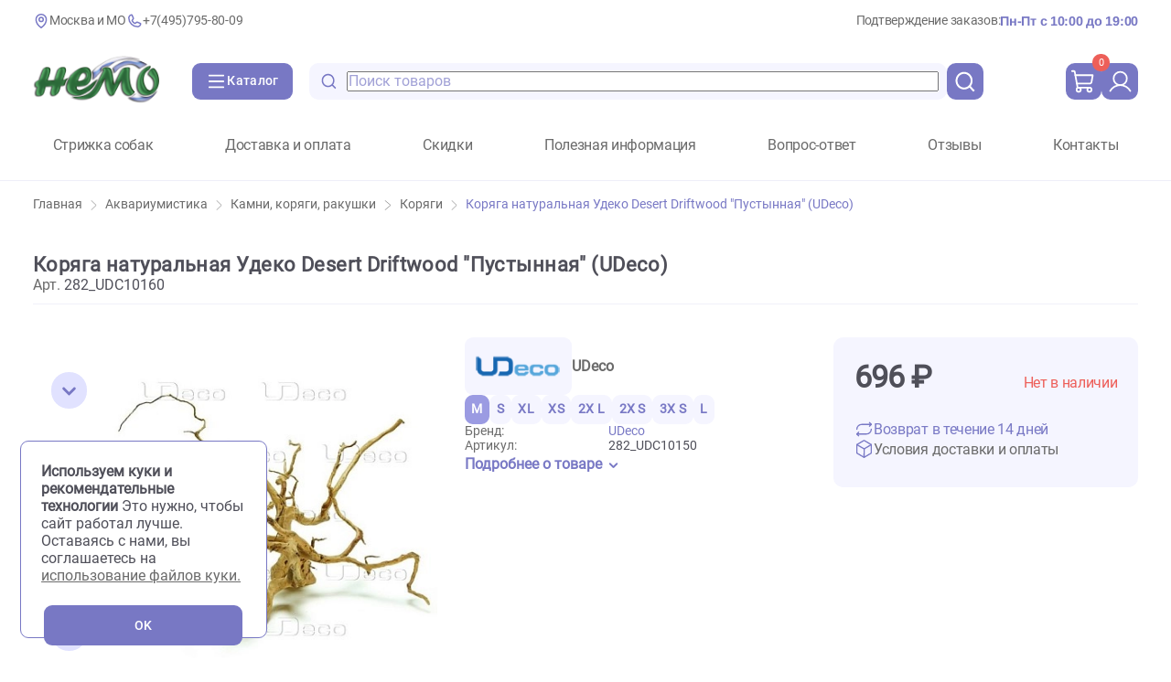

--- FILE ---
content_type: text/html; charset=UTF-8
request_url: https://www.zoonemo.ru/shop/products/9424/103625
body_size: 50395
content:

<!DOCTYPE html>
<html lang="ru">

<head itemscope itemtype="https://schema.org/WPHeader">
    <title itemprop="name">Купить корягу «Пустынная» Udeco – разные габитусы с доставкой по Москве.</title>
    <script async defer src="/local/templates/.default/js/jquery3-1-1.min.js" data-skip-moving="true"></script>
        <link rel="stylesheet" href="/local/templates/design2023/assets/css/style.css" media="print" onload="this.media='all';this.onload=null;">
    <meta http-equiv="Content-Type" content="text/html; charset=UTF-8" />
<meta name="robots" content="index, follow" />
<meta name="description" content="Пустынная коряга от Удеко – самые густые «ветки» в зоомагазине «Немо». Светлая древесина и фантазийный изгиб – лучшее решение для модных японских аквариумов-«природников» и лаконичных пейзажей." />
<script type="text/javascript" data-skip-moving="true">(function(w, d, n) {var cl = "bx-core";var ht = d.documentElement;var htc = ht ? ht.className : undefined;if (htc === undefined || htc.indexOf(cl) !== -1){return;}var ua = n.userAgent;if (/(iPad;)|(iPhone;)/i.test(ua)){cl += " bx-ios";}else if (/Windows/i.test(ua)){cl += ' bx-win';}else if (/Macintosh/i.test(ua)){cl += " bx-mac";}else if (/Linux/i.test(ua) && !/Android/i.test(ua)){cl += " bx-linux";}else if (/Android/i.test(ua)){cl += " bx-android";}cl += (/(ipad|iphone|android|mobile|touch)/i.test(ua) ? " bx-touch" : " bx-no-touch");cl += w.devicePixelRatio && w.devicePixelRatio >= 2? " bx-retina": " bx-no-retina";var ieVersion = -1;if (/AppleWebKit/.test(ua)){cl += " bx-chrome";}else if (/Opera/.test(ua)){cl += " bx-opera";}else if (/Firefox/.test(ua)){cl += " bx-firefox";}ht.className = htc ? htc + " " + cl : cl;})(window, document, navigator);</script>


<link href="/bitrix/js/ui/design-tokens/dist/ui.design-tokens.min.css?167784071022029" type="text/css"  rel="stylesheet" />
<link href="/bitrix/js/ui/fonts/opensans/ui.font.opensans.min.css?16778406472320" type="text/css"  rel="stylesheet" />
<link href="/bitrix/js/main/popup/dist/main.popup.bundle.min.css?176102381726598" type="text/css"  rel="stylesheet" />
<link href="/bitrix/cache/css/s1/design2023/page_23a780c6424f2d1bf70eaf58c699247a/page_23a780c6424f2d1bf70eaf58c699247a_v1.css?17610242222892" type="text/css"  rel="stylesheet" />
<link href="/bitrix/cache/css/s1/design2023/template_fe9ee04113c15150e65161d9e7e384f6/template_fe9ee04113c15150e65161d9e7e384f6_v1.css?1765341880251276" type="text/css"  data-template-style="true" rel="stylesheet" />







<link rel="icon" href="/local/templates/.default/img/fav.png" type="image/png">
<link rel="icon" href="/local/templates/.default/img/fav.svg" type="image/svg+xml">
<meta name="viewport" content="width=device-width, initial-scale=1.0" />
     
<!-- Yandex.Metrika counter -->
<script type="text/javascript" data-skip-moving="true" >
   (function(m,e,t,r,i,k,a){m[i]=m[i]||function(){(m[i].a=m[i].a||[]).push(arguments)};
   m[i].l=1*new Date();
   for (var j = 0; j < document.scripts.length; j++) {if (document.scripts[j].src === r) { return; }}
   k=e.createElement(t),a=e.getElementsByTagName(t)[0],k.async=1,k.src=r,a.parentNode.insertBefore(k,a)})
   (window, document, "script", "https://mc.yandex.ru/metrika/tag.js", "ym");

   ym(21199375, "init", {
        clickmap:true,
        trackLinks:true,
        accurateTrackBounce:true,
        ecommerce:"dataLayer"
   });
</script>
<noscript><div><img src="https://mc.yandex.ru/watch/21199375" style="position:absolute; left:-9999px;" alt="" /></div></noscript>
<!-- /Yandex.Metrika counter -->
    </head>
<body>
    
        <script type="application/ld+json" defer>
        {
            "@context": "https://schema.org",
            "@type": "Organization",
            "name": "Zoonemo",
            "alternateName": "Зоомагазин Немо",
            "url": "https://www.zoonemo.ru/",
            "logo": "https://www.zoonemo.ru/local/templates/.default/img/logo_extend.png",
            "contactPoint": [{
                    "@type": "ContactPoint",
                    "telephone": "+7(926)216-66-80",
                    "contactType": "customer service",
                    "areaServed": "RU",
                    "availableLanguage": "Russian"
                },
                {
                    "@type": "ContactPoint",
                    "telephone": "+7(495)682-40-60",
                    "contactType": "customer service",
                    "areaServed": "RU",
                    "availableLanguage": "Russian"
                },
                {
                    "@type": "ContactPoint",
                    "telephone": "+7(499)168-63-24",
                    "contactType": "customer service",
                    "areaServed": "RU",
                    "availableLanguage": "Russian"
                },
                {
                    "@type": "ContactPoint",
                    "telephone": "+7(499)373-94-93",
                    "contactType": "customer service",
                    "areaServed": "RU",
                    "availableLanguage": "Russian"
                }
            ]
        }
    </script>
      
    <main class="product-page">

        <header>

            
<div class="hiding-container">
    <address>

        <div class="address-info">
            <div>
                <div class="logo-container"><a aria-label="Главная" href="/">
                        <img alt="logo" src="/local/templates/design2023/assets/img/svg/logo-big.png" />
                    </a></div><svg width="24" height="24" viewBox="0 0 24 24" fill="none" xmlns="http://www.w3.org/2000/svg">
                    <path d="M12 12.75C13.6569 12.75 15 11.4069 15 9.75C15 8.09315 13.6569 6.75 12 6.75C10.3431 6.75 9 8.09315 9 9.75C9 11.4069 10.3431 12.75 12 12.75Z" stroke="#7979C5" stroke-width="2" stroke-linecap="round" stroke-linejoin="round" />
                    <path d="M19.5 9.75C19.5 16.5 12 21.75 12 21.75C12 21.75 4.5 16.5 4.5 9.75C4.5 7.76088 5.29018 5.85322 6.6967 4.4467C8.10322 3.04018 10.0109 2.25 12 2.25C13.9891 2.25 15.8968 3.04018 17.3033 4.4467C18.7098 5.85322 19.5 7.76088 19.5 9.75V9.75Z" stroke="#7979C5" stroke-width="2" stroke-linecap="round" stroke-linejoin="round" />
                </svg>
                <a href="#">Москва и МО</a>
            </div>

            <div class="telephone"><svg width="24" height="24" viewBox="0 0 24 24" fill="none" xmlns="http://www.w3.org/2000/svg">
                    <path d="M8.66965 11.7014C9.44762 13.2919 10.7369 14.5753 12.3309 15.346C12.4475 15.4013 12.5765 15.4252 12.7052 15.4155C12.8339 15.4058 12.9579 15.3627 13.0648 15.2905L15.4119 13.7254C15.5157 13.6562 15.6352 13.6139 15.7594 13.6025C15.8837 13.5911 16.0088 13.6109 16.1235 13.66L20.5144 15.5419C20.6636 15.6052 20.7881 15.7154 20.8693 15.8556C20.9504 15.9959 20.9838 16.1588 20.9643 16.3197C20.8255 17.4057 20.2956 18.4039 19.4739 19.1273C18.6521 19.8508 17.5948 20.2499 16.5 20.25C13.1185 20.25 9.87548 18.9067 7.48439 16.5156C5.0933 14.1245 3.75 10.8815 3.75 7.49997C3.75006 6.40513 4.14918 5.34786 4.87264 4.5261C5.5961 3.70435 6.59428 3.17448 7.68028 3.03569C7.84117 3.01622 8.00403 3.04956 8.14432 3.1307C8.28461 3.21183 8.39473 3.33636 8.4581 3.48552L10.3416 7.88032C10.3903 7.994 10.4101 8.11796 10.3994 8.24116C10.3886 8.36436 10.3475 8.48299 10.2798 8.58647L8.72011 10.9696C8.64912 11.0768 8.60716 11.2006 8.59831 11.3288C8.58947 11.4571 8.61405 11.5855 8.66965 11.7014V11.7014Z" stroke="#7979C5" stroke-width="2" stroke-linecap="round" stroke-linejoin="round" />
                </svg>

                        <a href="tel:84957958009" class="tel">+7(495)795-80-09</a>

            </div>       
        </div>

        <div class="order-info">
            <span>

                Подтверждение заказов:
            </span>
            <span class="emphasis">

                Пн-Пт с 10:00 до 19:00
            </span>
        </div>



    </address>
    <div class="controls">
        <div class="logo-container">
            <a href="/">
                <img alt="logo" src="/local/templates/design2023/assets/img/svg/logo-big.png" />
            </a>
        </div>
        <button id="desktop" aria-label="Каталог" onclick="toggleHeaderMenu(event)" class="catalogue-button buttons">

            <svg width="26" height="24" viewBox="0 0 26 24" fill="none" xmlns="http://www.w3.org/2000/svg">
                <g clip-path="url(#clip0_567_11237)">
                    <rect x="3.25" y="4" width="19.5" height="2" rx="1" fill="white" />
                    <rect x="3.25" y="11" width="19.5" height="2" rx="1" fill="white" />
                    <rect x="3.25" y="18" width="19.5" height="2" rx="1" fill="white" />
                </g>
                <defs>
                    <clipPath id="clip0_567_11237">
                        <rect width="26" height="24" rx="12" fill="white" />
                    </clipPath>
                </defs>
            </svg>

            <span>Каталог</span>

        </button>
        <div class="searchbar">

            <div class="controls" id="search_controls">
                	<div id="title-search" style="width: 100%;">
        <div class="search_backdrop"></div>
        <form class="searchbar-form" action="/shop/" method="get" id="searchbar-form">
            <button aria-label="search-disabled" type="submit" form="searchbar-form" class="search"><svg width="32" height="32"
                                                                                                         viewBox="0 0 32 32" fill="none" xmlns="http://www.w3.org/2000/svg">
                    <path
                            d="M22.9398 21.2693L28 26.3282L26.3282 28L21.2693 22.9398C19.3869 24.4488 17.0456 25.2696 14.6331 25.2661C8.76361 25.2661 4 20.5025 4 14.6331C4 8.76361 8.76361 4 14.6331 4C20.5025 4 25.2661 8.76361 25.2661 14.6331C25.2696 17.0456 24.4488 19.3869 22.9398 21.2693ZM20.5699 20.3926C22.0692 18.8507 22.9066 16.7838 22.9032 14.6331C22.9032 10.0632 19.2017 6.3629 14.6331 6.3629C10.0632 6.3629 6.3629 10.0632 6.3629 14.6331C6.3629 19.2017 10.0632 22.9032 14.6331 22.9032C16.7838 22.9066 18.8507 22.0692 20.3926 20.5699L20.5699 20.3926V20.3926Z"
                            fill="white" />
                </svg>
            </button>

            <input class="additional"  id="title-search-input"name="q" type="text" autocomplete="off" placeholder="Поиск товаров"  value="">



            <button aria-label="search" type="button" class="svg-container search-mobile"
                    onclick="clearSearch()"><svg width="32" height="32" viewBox="0 0 32 32" fill="none"
                                                 xmlns="http://www.w3.org/2000/svg">
                    <path
                            d="M22.9398 21.2693L28 26.3282L26.3282 28L21.2693 22.9398C19.3869 24.4488 17.0456 25.2696 14.6331 25.2661C8.76361 25.2661 4 20.5025 4 14.6331C4 8.76361 8.76361 4 14.6331 4C20.5025 4 25.2661 8.76361 25.2661 14.6331C25.2696 17.0456 24.4488 19.3869 22.9398 21.2693ZM20.5699 20.3926C22.0692 18.8507 22.9066 16.7838 22.9032 14.6331C22.9032 10.0632 19.2017 6.3629 14.6331 6.3629C10.0632 6.3629 6.3629 10.0632 6.3629 14.6331C6.3629 19.2017 10.0632 22.9032 14.6331 22.9032C16.7838 22.9066 18.8507 22.0692 20.3926 20.5699L20.5699 20.3926V20.3926Z"
                            fill="white" />
                </svg>
            </button>
            <button aria-label="clear" type="button" class="svg-container close" onclick="clearSearch()"><svg
                        width="24" height="24" viewBox="0 0 24 24" fill="none" xmlns="http://www.w3.org/2000/svg">
                    <g clip-path="url(#clip0_479_9497)">
                        <path d="M19.9501 3.6001L3.6001 19.9501" stroke="#7979C5" stroke-width="1.8"
                              stroke-linecap="round" stroke-linejoin="round" />
                        <path d="M19.9501 19.9501L3.6001 3.6001" stroke="#7979C5" stroke-width="1.8"
                              stroke-linecap="round" stroke-linejoin="round" />
                    </g>
                    <defs>
                        <clipPath id="clip0_479_9497">
                            <rect width="24" height="24" fill="white" />
                        </clipPath>
                    </defs>
                </svg>
            </button>
        </form>
        	</div>
                <button aria-label="search" type="submit" form="searchbar-form" id="buttonActiveSearch" class="icon-button search"><svg width="32" height="32" viewBox="0 0 32 32" fill="none" xmlns="http://www.w3.org/2000/svg">
                        <path d="M22.9398 21.2693L28 26.3282L26.3282 28L21.2693 22.9398C19.3869 24.4488 17.0456 25.2696 14.6331 25.2661C8.76361 25.2661 4 20.5025 4 14.6331C4 8.76361 8.76361 4 14.6331 4C20.5025 4 25.2661 8.76361 25.2661 14.6331C25.2696 17.0456 24.4488 19.3869 22.9398 21.2693ZM20.5699 20.3926C22.0692 18.8507 22.9066 16.7838 22.9032 14.6331C22.9032 10.0632 19.2017 6.3629 14.6331 6.3629C10.0632 6.3629 6.3629 10.0632 6.3629 14.6331C6.3629 19.2017 10.0632 22.9032 14.6331 22.9032C16.7838 22.9066 18.8507 22.0692 20.3926 20.5699L20.5699 20.3926V20.3926Z" fill="white" />
                    </svg>
                </button>
            </div>
        </div>
        <div class="cart-and-profile">

            
<!--'start_frame_cache_callback-modal'-->


    <!-- Добать форму входа -->
    <!-- Добать форму входа -->
    <!-- Добать форму входа -->
    <!-- Добать форму входа -->
    <!-- Добать форму входа -->
    <!-- Добать форму входа -->   

    <a href="/shop/cart/">
        <button aria-label="cart" class="icon-button cart-button">
            <div class="amount-mark">
                0            </div>
            <img src="/local/templates/design2023/assets/img/svg/cart.svg" alt="">
        </button>
    </a>

    <a href="javascript://" onclick="showModal('.phone-auth');">
        <button aria-label="profile" class="icon-button">
            <img src="/local/templates/design2023/assets/img/svg/user.svg" alt="">
        </button>
    </a>

    <!-- Добать форму входа -->
    <!-- Добать форму входа -->
    <!-- Добать форму входа -->
    <!-- Добать форму входа -->
    <!-- Добать форму входа -->
    <!-- Добать форму входа -->
<!--'end_frame_cache_callback-modal'-->
        </div>
    </div>
</div>

    <div class="nav-container">
        <nav class="header-nav">
                            <span>
                    <a href="/dogGrooming/">Стрижка собак</a>
                </span>
                            <span>
                    <a href="/delivery/">Доставка и оплата</a>
                </span>
                            <span>
                    <a href="/actions/">Скидки</a>
                </span>
                            <span>
                    <a href="/articles/">Полезная информация</a>
                </span>
                            <span>
                    <a href="/faq/">Вопрос-ответ</a>
                </span>
                            <span>
                    <a href="/reviews/">Отзывы</a>
                </span>
                            <span>
                    <a href="/contacts/">Контакты</a>
                </span>
                    </nav>
    </div>
    

        </header>

        <div itemscope itemtype="http://schema.org/BreadcrumbList" class="breadcrumbs-container"><a href="/" title="Главная" itemprop="itemListElement" itemscope
        itemtype="https://schema.org/ListItem" class="entry subtle"><meta itemprop="position" content="1"><meta itemprop="name" content="Главная">
        <meta itemprop="item" content="https://www.zoonemo.ru/">Главная <div class="svg-container">
    <svg width="8" height="13" viewBox="0 0 8 13" fill="none" xmlns="http://www.w3.org/2000/svg">
    <path d="M1 12.5L7 6.5L1 0.5" stroke="#999999" stroke-linecap="round" stroke-linejoin="round"></path>
    </svg></div></a><a href="/shop/products/9035/" title="Аквариумистика" itemprop="itemListElement" itemscope
        itemtype="https://schema.org/ListItem" class="entry subtle"><meta itemprop="position" content="1"><meta itemprop="name" content="Аквариумистика">
        <meta itemprop="item" content="https://www.zoonemo.ru/shop/products/9035/">Аквариумистика <div class="svg-container">
    <svg width="8" height="13" viewBox="0 0 8 13" fill="none" xmlns="http://www.w3.org/2000/svg">
    <path d="M1 12.5L7 6.5L1 0.5" stroke="#999999" stroke-linecap="round" stroke-linejoin="round"></path>
    </svg></div></a><a href="/shop/products/9317/" title="Камни, коряги, ракушки" itemprop="itemListElement" itemscope
        itemtype="https://schema.org/ListItem" class="entry subtle"><meta itemprop="position" content="1"><meta itemprop="name" content="Камни, коряги, ракушки">
        <meta itemprop="item" content="https://www.zoonemo.ru/shop/products/9317/">Камни, коряги, ракушки <div class="svg-container">
    <svg width="8" height="13" viewBox="0 0 8 13" fill="none" xmlns="http://www.w3.org/2000/svg">
    <path d="M1 12.5L7 6.5L1 0.5" stroke="#999999" stroke-linecap="round" stroke-linejoin="round"></path>
    </svg></div></a><a href="/shop/products/9424/" title="Коряги" itemprop="itemListElement" itemscope
        itemtype="https://schema.org/ListItem" class="entry subtle"><meta itemprop="position" content="1"><meta itemprop="name" content="Коряги">
        <meta itemprop="item" content="https://www.zoonemo.ru/shop/products/9424/">Коряги <div class="svg-container">
    <svg width="8" height="13" viewBox="0 0 8 13" fill="none" xmlns="http://www.w3.org/2000/svg">
    <path d="M1 12.5L7 6.5L1 0.5" stroke="#999999" stroke-linecap="round" stroke-linejoin="round"></path>
    </svg></div></a><a href="" title="Коряга натуральная Удеко Desert Driftwood &quot;Пустынная&quot; (UDeco)" itemprop="itemListElement" itemscope
        itemtype="https://schema.org/ListItem" class="entry current subtle"><meta itemprop="position" content="1"><meta itemprop="name" content="Коряга натуральная Удеко Desert Driftwood &quot;Пустынная&quot; (UDeco)">
        <meta itemprop="item" content="https://www.zoonemo.ru">Коряга натуральная Удеко Desert Driftwood &quot;Пустынная&quot; (UDeco) <div class="svg-container">
    <svg width="8" height="13" viewBox="0 0 8 13" fill="none" xmlns="http://www.w3.org/2000/svg">
    <path d="M1 12.5L7 6.5L1 0.5" stroke="#999999" stroke-linecap="round" stroke-linejoin="round"></path>
    </svg></div></a></div>
        <section class="desktop-header-menu">

            
    <div class="header-menu-container">
    <nav class="categories">
                    <a href="/shop/products/9038/" class="category" id="cats" onmouseenter="hoverHandler(event, 'cats')" onmouseleave="hoverHandler(event, '')">
                <div class="svg-container">

                                            <img src="/local/templates/design2023/assets/img/svg/categories/cat-small.svg" alt="Изображение svg 'Кошки'">
                    
                </div>

                <span>Кошки</span>

                <img src="/local/templates/design2023/assets/img/svg/arrow.svg" alt="" width="24px" height="24px">
            </a>
                    <a href="/shop/products/9039/" class="category" id="dogs" onmouseenter="hoverHandler(event, 'dogs')" onmouseleave="hoverHandler(event, '')">
                <div class="svg-container">

                                            <img src="/local/templates/design2023/assets/img/svg/categories/dog-small.svg" alt="Изображение svg 'Собаки '">
                    
                </div>

                <span>Собаки </span>

                <img src="/local/templates/design2023/assets/img/svg/arrow.svg" alt="" width="24px" height="24px">
            </a>
                    <a href="/shop/products/9033/" class="category" id="birds" onmouseenter="hoverHandler(event, 'birds')" onmouseleave="hoverHandler(event, '')">
                <div class="svg-container">

                                            <img src="/local/templates/design2023/assets/img/svg/categories/bird.svg" alt="Изображение svg 'Птицы'">
                    
                </div>

                <span>Птицы</span>

                <img src="/local/templates/design2023/assets/img/svg/arrow.svg" alt="" width="24px" height="24px">
            </a>
                    <a href="/shop/products/9035/" class="category" id="fish" onmouseenter="hoverHandler(event, 'fish')" onmouseleave="hoverHandler(event, '')">
                <div class="svg-container">

                                            <img src="/local/templates/design2023/assets/img/svg/categories/fish-small.svg" alt="Изображение svg 'Аквариумистика'">
                    
                </div>

                <span>Аквариумистика</span>

                <img src="/local/templates/design2023/assets/img/svg/arrow.svg" alt="" width="24px" height="24px">
            </a>
                    <a href="/shop/products/9037/" class="category" id="lizards" onmouseenter="hoverHandler(event, 'lizards')" onmouseleave="hoverHandler(event, '')">
                <div class="svg-container">

                                            <img src="/local/templates/design2023/assets/img/svg/categories/lizard.svg" alt="Изображение svg 'Террариумистика'">
                    
                </div>

                <span>Террариумистика</span>

                <img src="/local/templates/design2023/assets/img/svg/arrow.svg" alt="" width="24px" height="24px">
            </a>
                    <a href="/shop/products/9034/" class="category" id="farm" onmouseenter="hoverHandler(event, 'farm')" onmouseleave="hoverHandler(event, '')">
                <div class="svg-container">

                                            <img src="/local/templates/design2023/assets/img/svg/categories/mouse.svg" alt="Изображение svg 'Мелкие животные'">
                    
                </div>

                <span>Мелкие животные</span>

                <img src="/local/templates/design2023/assets/img/svg/arrow.svg" alt="" width="24px" height="24px">
            </a>
                    <a href="/shop/products/9040/" class="category" id="healthcare" onmouseenter="hoverHandler(event, 'healthcare')" onmouseleave="hoverHandler(event, '')">
                <div class="svg-container">

                                            <img src="/local/templates/design2023/assets/img/svg/categories/pill-small.svg" alt="Изображение svg 'Аптека'">
                    
                </div>

                <span>Аптека</span>

                <img src="/local/templates/design2023/assets/img/svg/arrow.svg" alt="" width="24px" height="24px">
            </a>
                    <a href="/shop/products/9036/" class="category" id="pond" onmouseenter="hoverHandler(event, 'pond')" onmouseleave="hoverHandler(event, '')">
                <div class="svg-container">

                                            <img src="/local/templates/design2023/assets/img/svg/categories/seaweed.svg" alt="Изображение svg 'Пруд'">
                    
                </div>

                <span>Пруд</span>

                <img src="/local/templates/design2023/assets/img/svg/arrow.svg" alt="" width="24px" height="24px">
            </a>
                    <a href="/shop/products/9126/" class="category" id="biota" onmouseenter="hoverHandler(event, 'biota')" onmouseleave="hoverHandler(event, '')">
                <div class="svg-container">

                                            <img src="/local/templates/design2023/assets/img/svg/categories/butterfly.svg" alt="Изображение svg 'Флора и Фауна'">
                    
                </div>

                <span>Флора и Фауна</span>

                <img src="/local/templates/design2023/assets/img/svg/arrow.svg" alt="" width="24px" height="24px">
            </a>
                    <a href="/shop/products/9127/" class="category" id="grooming" onmouseenter="hoverHandler(event, 'grooming')" onmouseleave="hoverHandler(event, '')">
                <div class="svg-container">

                                            <img src="/local/templates/design2023/assets/img/svg/categories/grooming.svg" alt="Изображение svg 'Все для груминга'">
                    
                </div>

                <span>Все для груминга</span>

                <img src="/local/templates/design2023/assets/img/svg/arrow.svg" alt="" width="24px" height="24px">
            </a>
        
    </nav>

            <div id="cats" data-category-id="cats" class="section-content">
            <div class="section-header headings">
                Кошки            </div>

            <!-- <div class="brands-container">
                <div class="brands">


                    <div class="brand">
                        <input hidden disabled type="checkbox" value="sylvania" name="c" />
                        <a>
                            <img alt="sylvania" src="/local/templates/design2023/assets/img/svg/trademarks/sylvania.jpg" />
                        </a>
                        <div class="brand-name">
                            Sylvania
                        </div>
                    </div>


                    <div class="brand">
                        <input hidden disabled type="checkbox" value="aa_aquarium_" name="c" />
                        <a>
                            <img alt="aa-aquariums" src="/local/templates/design2023/assets/img/svg/trademarks/aa-aquariums.jpg" />
                        </a>
                        <div class="brand-name">
                            AA-Aquarium
                        </div>
                    </div>



                    <div class="brand">
                        <input hidden disabled type="checkbox" value="jebo" name="c" />
                        <a>
                            <img alt="jebo" src="/local/templates/design2023/assets/img/svg/trademarks/jebo.png" />
                        </a>
                        <div class="brand-name">
                            Jebo
                        </div>
                    </div>



                    <div class="brand">
                        <input hidden disabled type="checkbox" value="juwel" name="c" />
                        <a>
                            <img alt="juwel" src="/local/templates/design2023/assets/img/svg/trademarks/juwel.png" />
                        </a>
                        <div class="brand-name">
                            Juwel
                        </div>
                    </div>



                    <div class="brand">
                        <input hidden disabled type="checkbox" value="karlie" name="c" />
                        <a>
                            <img alt="karlie" src="/local/templates/design2023/assets/img/svg/trademarks/karlie.png" />
                        </a>
                        <div class="brand-name">
                            Karlie
                        </div>
                    </div>

                </div>
                <a href="/brands/?brand=ALL">
                    <div class="svg-container">
                        <svg width="44" height="44" viewBox="0 0 44 44" fill="none" xmlns="http://www.w3.org/2000/svg">
                            <circle cx="22" cy="22" r="22" fill="#E1E2FF" />
                            <path d="M19.8008 14.6665L27.1341 21.9998L19.8008 29.3332" stroke="#7979C5" stroke-width="2" stroke-linecap="round" stroke-linejoin="round" />
                        </svg>

                    </div>
                </a>
            </div> -->

            <div class="category-container">
                <div class="grid-container">

                                            <ul class="sub-category">

                            <li class="additional">
                                <a href="/shop/products/9145/">Корм сухой</a>
                            </li>

                                                            <li class="additional">
                                    <a href="/shop/products/9427/">Для котят</a>
                                </li>
                                                            <li class="additional">
                                    <a href="/shop/products/9426/">Для взрослых кошек</a>
                                </li>
                                                            <li class="additional">
                                    <a href="/shop/products/9213/">Для кастрированных, сеньор, лайт</a>
                                </li>
                                                            <li class="additional">
                                    <a href="/shop/products/9384/">Корм по породам, для крупных кошек</a>
                                </li>
                            
                        </ul>
                                            <ul class="sub-category">

                            <li class="additional">
                                <a href="/shop/products/9070/">Консервы, влажный корм</a>
                            </li>

                                                            <li class="additional">
                                    <a href="/shop/products/9115/">Для котят</a>
                                </li>
                                                            <li class="additional">
                                    <a href="/shop/products/9193/">Для стерилизованных, кастрированных, сеньор, облегченный </a>
                                </li>
                                                            <li class="additional">
                                    <a href="/shop/products/9247/">Повседневный корм</a>
                                </li>
                            
                        </ul>
                                            <ul class="sub-category">

                            <li class="additional">
                                <a href="/shop/products/9071/">Лечебные корма</a>
                            </li>

                                                            <li class="additional">
                                    <a href="/shop/products/9196/">Диета в период выздоровления</a>
                                </li>
                                                            <li class="additional">
                                    <a href="/shop/products/9249/">Диета для кастрированных и стерилизованных</a>
                                </li>
                                                            <li class="additional">
                                    <a href="/shop/products/9248/">Диета для котят и стареющих кошек</a>
                                </li>
                                                            <li class="additional">
                                    <a href="/shop/products/9250/">Диета для суставов, заболевание сердца</a>
                                </li>
                                                            <li class="additional">
                                    <a href="/shop/products/9195/">Диета ЖКТ, аллергия, коррекция веса, диабет</a>
                                </li>
                                                            <li class="additional">
                                    <a href="/shop/products/9194/">Диета при МКБ, почки, зубная полость, печень</a>
                                </li>
                            
                        </ul>
                                            <ul class="sub-category">

                            <li class="additional">
                                <a href="/shop/products/9142/">Лакомства для кошек</a>
                            </li>

                            
                        </ul>
                                            <ul class="sub-category">

                            <li class="additional">
                                <a href="/shop/products/9074/">Миски, поилки для кошек</a>
                            </li>

                                                            <li class="additional">
                                    <a href="/shop/products/9376/">Интерактивные миски</a>
                                </li>
                                                            <li class="additional">
                                    <a href="/shop/products/9252/">Керамические миски</a>
                                </li>
                                                            <li class="additional">
                                    <a href="/shop/products/9257/">Контейнеры, коврики</a>
                                </li>
                                                            <li class="additional">
                                    <a href="/shop/products/9253/">Металлические миски</a>
                                </li>
                                                            <li class="additional">
                                    <a href="/shop/products/9254/">Миски автомат, в дорогу</a>
                                </li>
                                                            <li class="additional">
                                    <a href="/shop/products/9255/">Миски на подставке</a>
                                </li>
                                                            <li class="additional">
                                    <a href="/shop/products/9457/">Питьевые фонтанчики для кошек</a>
                                </li>
                                                            <li class="additional">
                                    <a href="/shop/products/9256/">Пластиковые миски для кошек</a>
                                </li>
                            
                        </ul>
                                            <ul class="sub-category">

                            <li class="additional">
                                <a href="/shop/products/9141/">Лотки, биотуалеты, аксессуары</a>
                            </li>

                            
                        </ul>
                                            <ul class="sub-category">

                            <li class="additional">
                                <a href="/shop/products/9228/">Наполнители, присыпки</a>
                            </li>

                            
                        </ul>
                                            <ul class="sub-category">

                            <li class="additional">
                                <a href="/shop/products/9321/">Гигиена и поддержание чистоты для кошек</a>
                            </li>

                            
                        </ul>
                                            <ul class="sub-category">

                            <li class="additional">
                                <a href="/shop/products/9322/">Коррекция поведения кошек</a>
                            </li>

                            
                        </ul>
                                            <ul class="sub-category">

                            <li class="additional">
                                <a href="/shop/products/9320/">Шампуни, кондиционеры для кошек</a>
                            </li>

                            
                        </ul>
                                            <ul class="sub-category">

                            <li class="additional">
                                <a href="/shop/products/9323/">Расчески, когтерезы для кошек</a>
                            </li>

                            
                        </ul>
                                            <ul class="sub-category">

                            <li class="additional">
                                <a href="/shop/products/9227/">Витамины, подкормки, витаминные лакомства для кошек</a>
                            </li>

                            
                        </ul>
                                            <ul class="sub-category">

                            <li class="additional">
                                <a href="/shop/products/9230/">Вывод шерсти</a>
                            </li>

                            
                        </ul>
                                            <ul class="sub-category">

                            <li class="additional">
                                <a href="/shop/products/9072/">Дома, лежаки, когтеточки</a>
                            </li>

                                                            <li class="additional">
                                    <a href="/shop/products/9197/">Дома-когтеточки, комплексы для кошек</a>
                                </li>
                                                            <li class="additional">
                                    <a href="/shop/products/9251/">Когтеточки для кошек</a>
                                </li>
                                                            <li class="additional">
                                    <a href="/shop/products/9375/">Лежаки, домики</a>
                                </li>
                                                            <li class="additional">
                                    <a href="/shop/products/9198/">Тоннели, гамаки, норы для кошек</a>
                                </li>
                            
                        </ul>
                                            <ul class="sub-category">

                            <li class="additional">
                                <a href="/shop/products/9143/">Игрушки для кошек</a>
                            </li>

                                                            <li class="additional">
                                    <a href="/shop/products/9271/">Занимательные</a>
                                </li>
                                                            <li class="additional">
                                    <a href="/shop/products/9266/">Игрушки</a>
                                </li>
                                                            <li class="additional">
                                    <a href="/shop/products/9267/">Кошачья мята + Ментол</a>
                                </li>
                                                            <li class="additional">
                                    <a href="/shop/products/9269/">Мыши</a>
                                </li>
                                                            <li class="additional">
                                    <a href="/shop/products/9272/">Мячики</a>
                                </li>
                                                            <li class="additional">
                                    <a href="/shop/products/9273/">На веревке</a>
                                </li>
                                                            <li class="additional">
                                    <a href="/shop/products/9270/">На подставке + заводные</a>
                                </li>
                                                            <li class="additional">
                                    <a href="/shop/products/9274/">Сизаль</a>
                                </li>
                                                            <li class="additional">
                                    <a href="/shop/products/9268/">Удочки + Дразнилки</a>
                                </li>
                            
                        </ul>
                                            <ul class="sub-category">

                            <li class="additional">
                                <a href="/shop/products/9073/">Переноски, аксессуары</a>
                            </li>

                            
                        </ul>
                                            <ul class="sub-category">

                            <li class="additional">
                                <a href="/shop/products/9144/">Дверцы и сетки для кошек</a>
                            </li>

                            
                        </ul>
                                            <ul class="sub-category">

                            <li class="additional">
                                <a href="/shop/products/9229/">Ошейники, шлейки для кошек</a>
                            </li>

                            
                        </ul>
                    
                </div>
            </div>
         </div>
        
            <div id="dogs" data-category-id="dogs" class="section-content">
            <div class="section-header headings">
                Собаки             </div>

            <!-- <div class="brands-container">
                <div class="brands">


                    <div class="brand">
                        <input hidden disabled type="checkbox" value="sylvania" name="c" />
                        <a>
                            <img alt="sylvania" src="/local/templates/design2023/assets/img/svg/trademarks/sylvania.jpg" />
                        </a>
                        <div class="brand-name">
                            Sylvania
                        </div>
                    </div>


                    <div class="brand">
                        <input hidden disabled type="checkbox" value="aa_aquarium_" name="c" />
                        <a>
                            <img alt="aa-aquariums" src="/local/templates/design2023/assets/img/svg/trademarks/aa-aquariums.jpg" />
                        </a>
                        <div class="brand-name">
                            AA-Aquarium
                        </div>
                    </div>



                    <div class="brand">
                        <input hidden disabled type="checkbox" value="jebo" name="c" />
                        <a>
                            <img alt="jebo" src="/local/templates/design2023/assets/img/svg/trademarks/jebo.png" />
                        </a>
                        <div class="brand-name">
                            Jebo
                        </div>
                    </div>



                    <div class="brand">
                        <input hidden disabled type="checkbox" value="juwel" name="c" />
                        <a>
                            <img alt="juwel" src="/local/templates/design2023/assets/img/svg/trademarks/juwel.png" />
                        </a>
                        <div class="brand-name">
                            Juwel
                        </div>
                    </div>



                    <div class="brand">
                        <input hidden disabled type="checkbox" value="karlie" name="c" />
                        <a>
                            <img alt="karlie" src="/local/templates/design2023/assets/img/svg/trademarks/karlie.png" />
                        </a>
                        <div class="brand-name">
                            Karlie
                        </div>
                    </div>

                </div>
                <a href="/brands/?brand=ALL">
                    <div class="svg-container">
                        <svg width="44" height="44" viewBox="0 0 44 44" fill="none" xmlns="http://www.w3.org/2000/svg">
                            <circle cx="22" cy="22" r="22" fill="#E1E2FF" />
                            <path d="M19.8008 14.6665L27.1341 21.9998L19.8008 29.3332" stroke="#7979C5" stroke-width="2" stroke-linecap="round" stroke-linejoin="round" />
                        </svg>

                    </div>
                </a>
            </div> -->

            <div class="category-container">
                <div class="grid-container">

                                            <ul class="sub-category">

                            <li class="additional">
                                <a href="/shop/products/9076/">Сухой корм для собак</a>
                            </li>

                                                            <li class="additional">
                                    <a href="/shop/products/9116/">Сухой корм для щенков</a>
                                </li>
                                                            <li class="additional">
                                    <a href="/shop/products/9117/">Сухой корм для взрослых собак</a>
                                </li>
                                                            <li class="additional">
                                    <a href="/shop/products/9118/">Сухой корм по породам собак</a>
                                </li>
                                                            <li class="additional">
                                    <a href="/shop/products/9121/">Сухой корм для собак 5+, лайт, Sterilised</a>
                                </li>
                                                            <li class="additional">
                                    <a href="/shop/products/9199/">Сухой корм для активных собак</a>
                                </li>
                            
                        </ul>
                                            <ul class="sub-category">

                            <li class="additional">
                                <a href="/shop/products/9079/">Влажный корм для собак, каши</a>
                            </li>

                                                            <li class="additional">
                                    <a href="/shop/products/9123/">Влажный корм для собак</a>
                                </li>
                                                            <li class="additional">
                                    <a href="/shop/products/9203/">Влажный корм для собак старше 6+, лайт, стерилизованные</a>
                                </li>
                                                            <li class="additional">
                                    <a href="/shop/products/9122/">Влажный корм для щенков</a>
                                </li>
                                                            <li class="additional">
                                    <a href="/shop/products/9204/">Каши для собак</a>
                                </li>
                            
                        </ul>
                                            <ul class="sub-category">

                            <li class="additional">
                                <a href="/shop/products/9077/">Лечебные корма для собак</a>
                            </li>

                                                            <li class="additional">
                                    <a href="/shop/products/9449/">В период выздоровления</a>
                                </li>
                                                            <li class="additional">
                                    <a href="/shop/products/9202/">Для функции сердца, восстановление суставов</a>
                                </li>
                                                            <li class="additional">
                                    <a href="/shop/products/9200/">ЖКТ, аллергия, коррекция веса, сахарный диабет</a>
                                </li>
                                                            <li class="additional">
                                    <a href="/shop/products/9201/">При МКБ, почки, ротовая полость, печень</a>
                                </li>
                            
                        </ul>
                                            <ul class="sub-category">

                            <li class="additional">
                                <a href="/shop/products/9328/">Миски, поилки для собак</a>
                            </li>

                                                            <li class="additional">
                                    <a href="/shop/products/9407/">Интерактивные миски для собак</a>
                                </li>
                                                            <li class="additional">
                                    <a href="/shop/products/9403/">Керамические миски для собак</a>
                                </li>
                                                            <li class="additional">
                                    <a href="/shop/products/9401/">Контейнеры, коврики для собак</a>
                                </li>
                                                            <li class="additional">
                                    <a href="/shop/products/9404/">Металлические миски для собак</a>
                                </li>
                                                            <li class="additional">
                                    <a href="/shop/products/9402/">Миски автомат, в дорогу для собак</a>
                                </li>
                                                            <li class="additional">
                                    <a href="/shop/products/9405/">Миски на подставке для собак</a>
                                </li>
                                                            <li class="additional">
                                    <a href="/shop/products/9119/">Питьевые фонтанчики для собак</a>
                                </li>
                                                            <li class="additional">
                                    <a href="/shop/products/9406/">Пластиковые миски для собак</a>
                                </li>
                            
                        </ul>
                                            <ul class="sub-category">

                            <li class="additional">
                                <a href="/shop/products/9078/">Лакомства для собак, щенков</a>
                            </li>

                                                            <li class="additional">
                                    <a href="/shop/products/9380/">Выпечка для собак</a>
                                </li>
                                                            <li class="additional">
                                    <a href="/shop/products/9379/">Лакомства для собак</a>
                                </li>
                                                            <li class="additional">
                                    <a href="/shop/products/9259/">Лакомства для щенков</a>
                                </li>
                                                            <li class="additional">
                                    <a href="/shop/products/9381/">Подкормки, приправы</a>
                                </li>
                            
                        </ul>
                                            <ul class="sub-category">

                            <li class="additional">
                                <a href="/shop/products/9231/">Витамины, подкормки, витаминные лакомства для собак</a>
                            </li>

                            
                        </ul>
                                            <ul class="sub-category">

                            <li class="additional">
                                <a href="/shop/products/9232/">Гигиена и поддержание чистоты для собак</a>
                            </li>

                                                            <li class="additional">
                                    <a href="/shop/products/9437/">Пелёнки для собак</a>
                                </li>
                                                            <li class="additional">
                                    <a href="/shop/products/9435/">Подгузники, трусы для собак</a>
                                </li>
                                                            <li class="additional">
                                    <a href="/shop/products/9300/">Салфетки, полотенце для собак</a>
                                </li>
                                                            <li class="additional">
                                    <a href="/shop/products/9396/">Средства гигиены для собак</a>
                                </li>
                                                            <li class="additional">
                                    <a href="/shop/products/9395/">Туалеты, совки, лапомойки для собак</a>
                                </li>
                            
                        </ul>
                                            <ul class="sub-category">

                            <li class="additional">
                                <a href="/shop/products/9233/">Расчески, когтерезы для собак</a>
                            </li>

                            
                        </ul>
                                            <ul class="sub-category">

                            <li class="additional">
                                <a href="/shop/products/9324/">Шампуни, кондиционеры для собак и щенков</a>
                            </li>

                            
                        </ul>
                                            <ul class="sub-category">

                            <li class="additional">
                                <a href="/shop/products/9327/">Коррекция поведения собак</a>
                            </li>

                            
                        </ul>
                                            <ul class="sub-category">

                            <li class="additional">
                                <a href="/shop/products/9325/">Свистки, сумки для лакомств</a>
                            </li>

                            
                        </ul>
                                            <ul class="sub-category">

                            <li class="additional">
                                <a href="/shop/products/9146/">Ошейники, поводки, аксессуары</a>
                            </li>

                                                            <li class="additional">
                                    <a href="/shop/products/9216/">Адресники</a>
                                </li>
                                                            <li class="additional">
                                    <a href="/shop/products/9215/">Брелки</a>
                                </li>
                                                            <li class="additional">
                                    <a href="/shop/products/9283/">Карабины, цепи</a>
                                </li>
                                                            <li class="additional">
                                    <a href="/shop/products/9385/">Комплекты</a>
                                </li>
                                                            <li class="additional">
                                    <a href="/shop/products/9281/">Намордники</a>
                                </li>
                                                            <li class="additional">
                                    <a href="/shop/products/9278/">Ошейники из кожи, эко кожи</a>
                                </li>
                                                            <li class="additional">
                                    <a href="/shop/products/9279/">Ошейники круглые</a>
                                </li>
                                                            <li class="additional">
                                    <a href="/shop/products/9276/">Ошейники нейлон, каучук </a>
                                </li>
                                                            <li class="additional">
                                    <a href="/shop/products/9277/">Ошейники с декором </a>
                                </li>
                                                            <li class="additional">
                                    <a href="/shop/products/9275/">Ошейники строгие, цепи</a>
                                </li>
                                                            <li class="additional">
                                    <a href="/shop/products/9280/">Поводки, водилки</a>
                                </li>
                                                            <li class="additional">
                                    <a href="/shop/products/9214/">Светящиеся ошейники</a>
                                </li>
                                                            <li class="additional">
                                    <a href="/shop/products/9282/">Шлейки</a>
                                </li>
                            
                        </ul>
                                            <ul class="sub-category">

                            <li class="additional">
                                <a href="/shop/products/9234/">Рулетки</a>
                            </li>

                                                            <li class="additional">
                                    <a href="/shop/products/9301/">Аксессуары для рулеток</a>
                                </li>
                                                            <li class="additional">
                                    <a href="/shop/products/9302/">Рулетки для собак до 15 кг</a>
                                </li>
                                                            <li class="additional">
                                    <a href="/shop/products/9303/">Рулетки для собак до 35 кг</a>
                                </li>
                                                            <li class="additional">
                                    <a href="/shop/products/9432/">Рулетки для собак до 60 кг</a>
                                </li>
                            
                        </ul>
                                            <ul class="sub-category">

                            <li class="additional">
                                <a href="/shop/products/9147/">Игрушки для собак</a>
                            </li>

                                                            <li class="additional">
                                    <a href="/shop/products/9284/">Жевательные, с лакомством, с запахом</a>
                                </li>
                                                            <li class="additional">
                                    <a href="/shop/products/9291/">Занимательные</a>
                                </li>
                                                            <li class="additional">
                                    <a href="/shop/products/9286/">Игрушки из винила</a>
                                </li>
                                                            <li class="additional">
                                    <a href="/shop/products/9289/">Из каучука</a>
                                </li>
                                                            <li class="additional">
                                    <a href="/shop/products/9290/">Из неопрена</a>
                                </li>
                                                            <li class="additional">
                                    <a href="/shop/products/9285/">Латексные игрушки</a>
                                </li>
                                                            <li class="additional">
                                    <a href="/shop/products/9288/">Плавающие, светящиеся, тренировочные</a>
                                </li>
                                                            <li class="additional">
                                    <a href="/shop/products/9287/">Текстильные, меховые, из грейфера</a>
                                </li>
                            
                        </ul>
                                            <ul class="sub-category">

                            <li class="additional">
                                <a href="/shop/products/9235/">Одежда, обувь, носки для собак</a>
                            </li>

                                                            <li class="additional">
                                    <a href="/shop/products/9307/">Ботинки</a>
                                </li>
                                                            <li class="additional">
                                    <a href="/shop/products/9304/">Носки</a>
                                </li>
                                                            <li class="additional">
                                    <a href="/shop/products/9459/">Одежда</a>
                                </li>
                                                            <li class="additional">
                                    <a href="/shop/products/9305/">Сапожки - резиновые</a>
                                </li>
                                                            <li class="additional">
                                    <a href="/shop/products/9306/">Уги</a>
                                </li>
                                                            <li class="additional">
                                    <a href="/shop/products/9450/">Шапки</a>
                                </li>
                            
                        </ul>
                                            <ul class="sub-category">

                            <li class="additional">
                                <a href="/shop/products/9326/">Переноски, гамаки для собак, аксессуары к переноскам</a>
                            </li>

                                                            <li class="additional">
                                    <a href="/shop/products/9423/">Аксессуары к переноскам</a>
                                </li>
                                                            <li class="additional">
                                    <a href="/shop/products/9472/">Коляски</a>
                                </li>
                                                            <li class="additional">
                                    <a href="/shop/products/9466/">Пандусы, лестницы, перегородки</a>
                                </li>
                                                            <li class="additional">
                                    <a href="/shop/products/9420/">Переноски для машин, велосипедов, гамаки, лежаки</a>
                                </li>
                                                            <li class="additional">
                                    <a href="/shop/products/9422/">Пластиковые переноски</a>
                                </li>
                                                            <li class="additional">
                                    <a href="/shop/products/9421/">Сумки - переноски, рюкзаки</a>
                                </li>
                            
                        </ul>
                                            <ul class="sub-category">

                            <li class="additional">
                                <a href="/shop/products/9075/">Вольеры, загоны, будки для собак</a>
                            </li>

                            
                        </ul>
                                            <ul class="sub-category">

                            <li class="additional">
                                <a href="/shop/products/9080/">Домики, лежаки для собак</a>
                            </li>

                                                            <li class="additional">
                                    <a href="/shop/products/9262/">Домики для собак</a>
                                </li>
                                                            <li class="additional">
                                    <a href="/shop/products/9261/">Матрасы, лежаки, пледы</a>
                                </li>
                            
                        </ul>
                                            <ul class="sub-category">

                            <li class="additional">
                                <a href="/shop/products/9475/">Дрессировка собак</a>
                            </li>

                            
                        </ul>
                    
                </div>
            </div>
         </div>
        
            <div id="birds" data-category-id="birds" class="section-content">
            <div class="section-header headings">
                Птицы            </div>

            <!-- <div class="brands-container">
                <div class="brands">


                    <div class="brand">
                        <input hidden disabled type="checkbox" value="sylvania" name="c" />
                        <a>
                            <img alt="sylvania" src="/local/templates/design2023/assets/img/svg/trademarks/sylvania.jpg" />
                        </a>
                        <div class="brand-name">
                            Sylvania
                        </div>
                    </div>


                    <div class="brand">
                        <input hidden disabled type="checkbox" value="aa_aquarium_" name="c" />
                        <a>
                            <img alt="aa-aquariums" src="/local/templates/design2023/assets/img/svg/trademarks/aa-aquariums.jpg" />
                        </a>
                        <div class="brand-name">
                            AA-Aquarium
                        </div>
                    </div>



                    <div class="brand">
                        <input hidden disabled type="checkbox" value="jebo" name="c" />
                        <a>
                            <img alt="jebo" src="/local/templates/design2023/assets/img/svg/trademarks/jebo.png" />
                        </a>
                        <div class="brand-name">
                            Jebo
                        </div>
                    </div>



                    <div class="brand">
                        <input hidden disabled type="checkbox" value="juwel" name="c" />
                        <a>
                            <img alt="juwel" src="/local/templates/design2023/assets/img/svg/trademarks/juwel.png" />
                        </a>
                        <div class="brand-name">
                            Juwel
                        </div>
                    </div>



                    <div class="brand">
                        <input hidden disabled type="checkbox" value="karlie" name="c" />
                        <a>
                            <img alt="karlie" src="/local/templates/design2023/assets/img/svg/trademarks/karlie.png" />
                        </a>
                        <div class="brand-name">
                            Karlie
                        </div>
                    </div>

                </div>
                <a href="/brands/?brand=ALL">
                    <div class="svg-container">
                        <svg width="44" height="44" viewBox="0 0 44 44" fill="none" xmlns="http://www.w3.org/2000/svg">
                            <circle cx="22" cy="22" r="22" fill="#E1E2FF" />
                            <path d="M19.8008 14.6665L27.1341 21.9998L19.8008 29.3332" stroke="#7979C5" stroke-width="2" stroke-linecap="round" stroke-linejoin="round" />
                        </svg>

                    </div>
                </a>
            </div> -->

            <div class="category-container">
                <div class="grid-container">

                                            <ul class="sub-category">

                            <li class="additional">
                                <a href="/shop/products/9313/">Лампы для птиц, светильники</a>
                            </li>

                            
                        </ul>
                                            <ul class="sub-category">

                            <li class="additional">
                                <a href="/shop/products/9041/">Клетки для птиц</a>
                            </li>

                                                            <li class="additional">
                                    <a href="/shop/products/9312/">Клетки с разделительной решеткой для птиц</a>
                                </li>
                                                            <li class="additional">
                                    <a href="/shop/products/9082/">Клетки на колесах для птиц</a>
                                </li>
                                                            <li class="additional">
                                    <a href="/shop/products/9150/">Круглые клетки для птиц</a>
                                </li>
                            
                        </ul>
                                            <ul class="sub-category">

                            <li class="additional">
                                <a href="/shop/products/9083/">Подставки для клеток</a>
                            </li>

                            
                        </ul>
                                            <ul class="sub-category">

                            <li class="additional">
                                <a href="/shop/products/9341/">Чехлы, замки для клеток, переносок</a>
                            </li>

                            
                        </ul>
                                            <ul class="sub-category">

                            <li class="additional">
                                <a href="/shop/products/9151/">Переноски для птиц</a>
                            </li>

                            
                        </ul>
                                            <ul class="sub-category">

                            <li class="additional">
                                <a href="/shop/products/9095/">Шлейки для птиц</a>
                            </li>

                            
                        </ul>
                                            <ul class="sub-category">

                            <li class="additional">
                                <a href="/shop/products/9129/">Скворечники, уличные кормушки для птиц</a>
                            </li>

                            
                        </ul>
                                            <ul class="sub-category">

                            <li class="additional">
                                <a href="/shop/products/9217/">Корм для птиц</a>
                            </li>

                                                            <li class="additional">
                                    <a href="/shop/products/9411/">Дополнительный корм для птиц, подкормки</a>
                                </li>
                                                            <li class="additional">
                                    <a href="/shop/products/9389/">Корм для волнистых попугаев</a>
                                </li>
                                                            <li class="additional">
                                    <a href="/shop/products/9409/">Корм для канареек</a>
                                </li>
                                                            <li class="additional">
                                    <a href="/shop/products/9391/">Корм для крупных попугаев</a>
                                </li>
                                                            <li class="additional">
                                    <a href="/shop/products/9390/">Корм для средних попугаев</a>
                                </li>
                                                            <li class="additional">
                                    <a href="/shop/products/9410/">Корм для экзотических и других птиц</a>
                                </li>
                            
                        </ul>
                                            <ul class="sub-category">

                            <li class="additional">
                                <a href="/shop/products/9218/">Лакомства, витамины, гравий, камни для птиц</a>
                            </li>

                                                            <li class="additional">
                                    <a href="/shop/products/9292/">Витамины, подкормки для птиц</a>
                                </li>
                                                            <li class="additional">
                                    <a href="/shop/products/9393/">Гравий, песок, песочное дно для птиц</a>
                                </li>
                                                            <li class="additional">
                                    <a href="/shop/products/9293/">Лакомства для птиц</a>
                                </li>
                                                            <li class="additional">
                                    <a href="/shop/products/9392/">Минеральные камни для птиц</a>
                                </li>
                            
                        </ul>
                                            <ul class="sub-category">

                            <li class="additional">
                                <a href="/shop/products/9128/">Средства от паразитов у птиц</a>
                            </li>

                            
                        </ul>
                                            <ul class="sub-category">

                            <li class="additional">
                                <a href="/shop/products/9397/">Кормушки, поилки для птиц</a>
                            </li>

                            
                        </ul>
                                            <ul class="sub-category">

                            <li class="additional">
                                <a href="/shop/products/9398/">Купалки, гнезда для птиц</a>
                            </li>

                            
                        </ul>
                                            <ul class="sub-category">

                            <li class="additional">
                                <a href="/shop/products/9444/">Качели, лесенки, жердочки, зеркала для птиц</a>
                            </li>

                            
                        </ul>
                                            <ul class="sub-category">

                            <li class="additional">
                                <a href="/shop/products/9443/">Игрушки для птиц</a>
                            </li>

                            
                        </ul>
                                            <ul class="sub-category">

                            <li class="additional">
                                <a href="/shop/products/9208/">Запчасти для птичьих клеток</a>
                            </li>

                            
                        </ul>
                    
                </div>
            </div>
         </div>
        
            <div id="fish" data-category-id="fish" class="section-content">
            <div class="section-header headings">
                Аквариумистика            </div>

            <!-- <div class="brands-container">
                <div class="brands">


                    <div class="brand">
                        <input hidden disabled type="checkbox" value="sylvania" name="c" />
                        <a>
                            <img alt="sylvania" src="/local/templates/design2023/assets/img/svg/trademarks/sylvania.jpg" />
                        </a>
                        <div class="brand-name">
                            Sylvania
                        </div>
                    </div>


                    <div class="brand">
                        <input hidden disabled type="checkbox" value="aa_aquarium_" name="c" />
                        <a>
                            <img alt="aa-aquariums" src="/local/templates/design2023/assets/img/svg/trademarks/aa-aquariums.jpg" />
                        </a>
                        <div class="brand-name">
                            AA-Aquarium
                        </div>
                    </div>



                    <div class="brand">
                        <input hidden disabled type="checkbox" value="jebo" name="c" />
                        <a>
                            <img alt="jebo" src="/local/templates/design2023/assets/img/svg/trademarks/jebo.png" />
                        </a>
                        <div class="brand-name">
                            Jebo
                        </div>
                    </div>



                    <div class="brand">
                        <input hidden disabled type="checkbox" value="juwel" name="c" />
                        <a>
                            <img alt="juwel" src="/local/templates/design2023/assets/img/svg/trademarks/juwel.png" />
                        </a>
                        <div class="brand-name">
                            Juwel
                        </div>
                    </div>



                    <div class="brand">
                        <input hidden disabled type="checkbox" value="karlie" name="c" />
                        <a>
                            <img alt="karlie" src="/local/templates/design2023/assets/img/svg/trademarks/karlie.png" />
                        </a>
                        <div class="brand-name">
                            Karlie
                        </div>
                    </div>

                </div>
                <a href="/brands/?brand=ALL">
                    <div class="svg-container">
                        <svg width="44" height="44" viewBox="0 0 44 44" fill="none" xmlns="http://www.w3.org/2000/svg">
                            <circle cx="22" cy="22" r="22" fill="#E1E2FF" />
                            <path d="M19.8008 14.6665L27.1341 21.9998L19.8008 29.3332" stroke="#7979C5" stroke-width="2" stroke-linecap="round" stroke-linejoin="round" />
                        </svg>

                    </div>
                </a>
            </div> -->

            <div class="category-container">
                <div class="grid-container">

                                            <ul class="sub-category">

                            <li class="additional">
                                <a href="/shop/products/9047/">Аквариумы, подставки</a>
                            </li>

                                                            <li class="additional">
                                    <a href="/shop/products/9097/">Аквариумы до 40 литров</a>
                                </li>
                                                            <li class="additional">
                                    <a href="/shop/products/9162/">Аквариумы до 80 литров (61-80л)</a>
                                </li>
                                                            <li class="additional">
                                    <a href="/shop/products/9099/">Аквариумы до 200 литров (81-200л)</a>
                                </li>
                                                            <li class="additional">
                                    <a href="/shop/products/9098/">Аквариумы до 300 литров (201-300л)</a>
                                </li>
                                                            <li class="additional">
                                    <a href="/shop/products/9096/">Аквариумы свыше 300 литров</a>
                                </li>
                                                            <li class="additional">
                                    <a href="/shop/products/9094/">Аквариумы круглые, бокалы</a>
                                </li>
                                                            <li class="additional">
                                    <a href="/shop/products/9101/">Подставки для аквариумов</a>
                                </li>
                                                            <li class="additional">
                                    <a href="/shop/products/9100/">Рамки, подложки</a>
                                </li>
                                                            <li class="additional">
                                    <a href="/shop/products/9447/">Аквариумы прямые</a>
                                </li>
                                                            <li class="additional">
                                    <a href="/shop/products/9448/">Аквариумы фигурные</a>
                                </li>
                            
                        </ul>
                                            <ul class="sub-category">

                            <li class="additional">
                                <a href="/shop/products/9045/">Освещение для аквариума</a>
                            </li>

                                                            <li class="additional">
                                    <a href="/shop/products/9355/">Лампы LED</a>
                                </li>
                                                            <li class="additional">
                                    <a href="/shop/products/9089/">Лампы Т8</a>
                                </li>
                                                            <li class="additional">
                                    <a href="/shop/products/9160/">Лампы Т5</a>
                                </li>
                                                            <li class="additional">
                                    <a href="/shop/products/9161/">Светильники, крышки</a>
                                </li>
                                                            <li class="additional">
                                    <a href="/shop/products/9354/">Оригинальные лампы</a>
                                </li>
                                                            <li class="additional">
                                    <a href="/shop/products/9159/">Комплектующие, отражатели</a>
                                </li>
                                                            <li class="additional">
                                    <a href="/shop/products/9090/">Подводная подсветка</a>
                                </li>
                            
                        </ul>
                                            <ul class="sub-category">

                            <li class="additional">
                                <a href="/shop/products/9043/">Фильтрация</a>
                            </li>

                                                            <li class="additional">
                                    <a href="/shop/products/9086/">Внутренние фильтры</a>
                                </li>
                                                            <li class="additional">
                                    <a href="/shop/products/9085/">Внешние фильтры </a>
                                </li>
                                                            <li class="additional">
                                    <a href="/shop/products/9349/">Помпы для аквариума</a>
                                </li>
                                                            <li class="additional">
                                    <a href="/shop/products/9087/">Картриджи, губки - оригинальные</a>
                                </li>
                                                            <li class="additional">
                                    <a href="/shop/products/9157/">Наполнители для фильтров</a>
                                </li>
                                                            <li class="additional">
                                    <a href="/shop/products/9158/">Фильтрующий материал</a>
                                </li>
                                                            <li class="additional">
                                    <a href="/shop/products/9088/">Скиммеры, автодолив, аксессуары для фильтров</a>
                                </li>
                                                            <li class="additional">
                                    <a href="/shop/products/9347/">для аквариумов до 100л</a>
                                </li>
                                                            <li class="additional">
                                    <a href="/shop/products/9343/">для аквариумов до 150л</a>
                                </li>
                                                            <li class="additional">
                                    <a href="/shop/products/9348/">для аквариумов до 200л</a>
                                </li>
                                                            <li class="additional">
                                    <a href="/shop/products/9346/">для аквариумов до 250л</a>
                                </li>
                                                            <li class="additional">
                                    <a href="/shop/products/9344/">для аквариумов до 300л</a>
                                </li>
                                                            <li class="additional">
                                    <a href="/shop/products/9342/">для аквариумов до 500л</a>
                                </li>
                                                            <li class="additional">
                                    <a href="/shop/products/9345/">для аквариумов до 1500л</a>
                                </li>
                            
                        </ul>
                                            <ul class="sub-category">

                            <li class="additional">
                                <a href="/shop/products/9044/">Терморегуляция, стерилизация</a>
                            </li>

                                                            <li class="additional">
                                    <a href="/shop/products/9353/">Термометры</a>
                                </li>
                                                            <li class="additional">
                                    <a href="/shop/products/9351/">Нагреватели, термокабели</a>
                                </li>
                                                            <li class="additional">
                                    <a href="/shop/products/9352/">Термостаты, охладители, термоконтроллеры</a>
                                </li>
                                                            <li class="additional">
                                    <a href="/shop/products/9350/">Стерилизаторы, лампы</a>
                                </li>
                            
                        </ul>
                                            <ul class="sub-category">

                            <li class="additional">
                                <a href="/shop/products/9046/">Компрессоры, аэраторы</a>
                            </li>

                                                            <li class="additional">
                                    <a href="/shop/products/9092/">Компрессоры</a>
                                </li>
                                                            <li class="additional">
                                    <a href="/shop/products/9091/">Распылители</a>
                                </li>
                                                            <li class="additional">
                                    <a href="/shop/products/9093/">Полезные мелочи</a>
                                </li>
                            
                        </ul>
                                            <ul class="sub-category">

                            <li class="additional">
                                <a href="/shop/products/9053/">Автокормушки, кормушки, таймеры, весы</a>
                            </li>

                                                            <li class="additional">
                                    <a href="/shop/products/9360/">Автокормушки для рыб</a>
                                </li>
                                                            <li class="additional">
                                    <a href="/shop/products/9462/">Измерительное оборудование</a>
                                </li>
                                                            <li class="additional">
                                    <a href="/shop/products/9361/">Кормушки для рыб</a>
                                </li>
                                                            <li class="additional">
                                    <a href="/shop/products/9110/">Таймеры</a>
                                </li>
                            
                        </ul>
                                            <ul class="sub-category">

                            <li class="additional">
                                <a href="/shop/products/9052/">Корм для рыб, раков, креветок</a>
                            </li>

                                                            <li class="additional">
                                    <a href="/shop/products/9180/">Корм для всех рыб</a>
                                </li>
                                                            <li class="additional">
                                    <a href="/shop/products/9181/">Корм натуральный, лакомства</a>
                                </li>
                                                            <li class="additional">
                                    <a href="/shop/products/9178/">Корм для мальков, мелких рыб</a>
                                </li>
                                                            <li class="additional">
                                    <a href="/shop/products/9176/">Корм для донных, растительноядных рыб</a>
                                </li>
                                                            <li class="additional">
                                    <a href="/shop/products/9175/">Корм для живородящих, лабиринтовых рыб</a>
                                </li>
                                                            <li class="additional">
                                    <a href="/shop/products/9177/">Корм для холодноводных рыб</a>
                                </li>
                                                            <li class="additional">
                                    <a href="/shop/products/9179/">Корм для цихлид, дискусов, арован</a>
                                </li>
                                                            <li class="additional">
                                    <a href="/shop/products/9109/">Корм для в период отпуска</a>
                                </li>
                                                            <li class="additional">
                                    <a href="/shop/products/9246/">Замороженный корм</a>
                                </li>
                                                            <li class="additional">
                                    <a href="/shop/products/9461/">Корм для креветок, раков</a>
                                </li>
                            
                        </ul>
                                            <ul class="sub-category">

                            <li class="additional">
                                <a href="/shop/products/9054/">Химия, лекарства</a>
                            </li>

                                                            <li class="additional">
                                    <a href="/shop/products/9184/">Подготовка воды, антистресс, помутнение воды, живые бактерии</a>
                                </li>
                                                            <li class="additional">
                                    <a href="/shop/products/9185/">Создание естественной среды, витамины, кислород</a>
                                </li>
                                                            <li class="additional">
                                    <a href="/shop/products/9183/">Стабилизаторы, тесты, соль</a>
                                </li>
                                                            <li class="additional">
                                    <a href="/shop/products/9182/">Нежелательные водоросли, улитки</a>
                                </li>
                                                            <li class="additional">
                                    <a href="/shop/products/9111/">Лекарства для рыб</a>
                                </li>
                            
                        </ul>
                                            <ul class="sub-category">

                            <li class="additional">
                                <a href="/shop/products/9050/">Предметы по уходу</a>
                            </li>

                                                            <li class="additional">
                                    <a href="/shop/products/9359/">Герметик, клей</a>
                                </li>
                                                            <li class="additional">
                                    <a href="/shop/products/9172/">Отсадники, сачки, ловушки</a>
                                </li>
                                                            <li class="additional">
                                    <a href="/shop/products/9171/">Салфетки, средства, подмена воды</a>
                                </li>
                                                            <li class="additional">
                                    <a href="/shop/products/9105/">Сифоны, скребки</a>
                                </li>
                            
                        </ul>
                                            <ul class="sub-category">

                            <li class="additional">
                                <a href="/shop/products/9048/">Декорации, гроты, растения</a>
                            </li>

                                                            <li class="additional">
                                    <a href="/shop/products/9166/">Камни, скалы, коряги</a>
                                </li>
                                                            <li class="additional">
                                    <a href="/shop/products/9167/">Нерестовики, укрытия</a>
                                </li>
                                                            <li class="additional">
                                    <a href="/shop/products/9165/">Скелеты, сундуки, корабли</a>
                                </li>
                                                            <li class="additional">
                                    <a href="/shop/products/9164/">Амфоры, бочки, горшки, башмаки</a>
                                </li>
                                                            <li class="additional">
                                    <a href="/shop/products/9163/">Замки, крепости, мосты, арки</a>
                                </li>
                                                            <li class="additional">
                                    <a href="/shop/products/9102/">Древние цивилизации</a>
                                </li>
                                                            <li class="additional">
                                    <a href="/shop/products/9356/">Комплекты декораций </a>
                                </li>
                                                            <li class="additional">
                                    <a href="/shop/products/9243/">Морские декоры</a>
                                </li>
                                                            <li class="additional">
                                    <a href="/shop/products/9244/">Мультяшный декор, для компрессора</a>
                                </li>
                                                            <li class="additional">
                                    <a href="/shop/products/9358/">Cветящиеся декорации Glo</a>
                                </li>
                                                            <li class="additional">
                                    <a href="/shop/products/9103/">Нано-декор</a>
                                </li>
                                                            <li class="additional">
                                    <a href="/shop/products/9245/">Растения для аквариума</a>
                                </li>
                                                            <li class="additional">
                                    <a href="/shop/products/9357/">Камни декоративные, гель</a>
                                </li>
                            
                        </ul>
                                            <ul class="sub-category">

                            <li class="additional">
                                <a href="/shop/products/9049/">Грунт для аквариума</a>
                            </li>

                                                            <li class="additional">
                                    <a href="/shop/products/9168/">Грунт фракция до 3мм, песок</a>
                                </li>
                                                            <li class="additional">
                                    <a href="/shop/products/9104/">Грунт фракция до 15мм</a>
                                </li>
                                                            <li class="additional">
                                    <a href="/shop/products/9169/">Грунт фракция до 90мм</a>
                                </li>
                                                            <li class="additional">
                                    <a href="/shop/products/9170/">Грунт цветной, камни декор</a>
                                </li>
                                                            <li class="additional">
                                    <a href="/shop/products/9464/">Cветящийся грунт Glo</a>
                                </li>
                            
                        </ul>
                                            <ul class="sub-category">

                            <li class="additional">
                                <a href="/shop/products/9132/">Фон для аквариума</a>
                            </li>

                                                            <li class="additional">
                                    <a href="/shop/products/9212/">Герметик, клей</a>
                                </li>
                                                            <li class="additional">
                                    <a href="/shop/products/9429/">Фон - пленка</a>
                                </li>
                                                            <li class="additional">
                                    <a href="/shop/products/9428/">Фоны - объемные</a>
                                </li>
                            
                        </ul>
                                            <ul class="sub-category">

                            <li class="additional">
                                <a href="/shop/products/9317/">Камни, коряги, ракушки</a>
                            </li>

                                                            <li class="additional">
                                    <a href="/shop/products/9438/">Камни</a>
                                </li>
                                                            <li class="additional">
                                    <a href="/shop/products/9439/">Кораллы, ракушки</a>
                                </li>
                                                            <li class="additional">
                                    <a href="/shop/products/9424/">Коряги</a>
                                </li>
                            
                        </ul>
                                            <ul class="sub-category">

                            <li class="additional">
                                <a href="/shop/products/9051/">Товары для живых растений</a>
                            </li>

                                                            <li class="additional">
                                    <a href="/shop/products/9108/">Удобрения для растений</a>
                                </li>
                                                            <li class="additional">
                                    <a href="/shop/products/9174/">Тесты, таблетки CO2</a>
                                </li>
                                                            <li class="additional">
                                    <a href="/shop/products/9106/">Питательный субстрат для растений</a>
                                </li>
                                                            <li class="additional">
                                    <a href="/shop/products/9107/">СО2 установки</a>
                                </li>
                                                            <li class="additional">
                                    <a href="/shop/products/9173/">Аксессуары, термокабели</a>
                                </li>
                            
                        </ul>
                                            <ul class="sub-category">

                            <li class="additional">
                                <a href="/shop/products/9055/">Разведение артемии</a>
                            </li>

                            
                        </ul>
                                            <ul class="sub-category">

                            <li class="additional">
                                <a href="/shop/products/9318/">Для креветок</a>
                            </li>

                                                            <li class="additional">
                                    <a href="/shop/products/9399/">Аквариумы малых размеров</a>
                                </li>
                                                            <li class="additional">
                                    <a href="/shop/products/9431/">Добавки для аквариумов с креветками</a>
                                </li>
                                                            <li class="additional">
                                    <a href="/shop/products/9430/">Витамины, корма для креветок</a>
                                </li>
                                                            <li class="additional">
                                    <a href="/shop/products/9400/">Декорации для маленьких аквариумов</a>
                                </li>
                                                            <li class="additional">
                                    <a href="/shop/products/9120/">Грунт, субстрат для креветок</a>
                                </li>
                                                            <li class="additional">
                                    <a href="/shop/products/9463/">Предметы по уходу за креветками</a>
                                </li>
                            
                        </ul>
                                            <ul class="sub-category">

                            <li class="additional">
                                <a href="/shop/products/9226/">Для морских аквариумов</a>
                            </li>

                                                            <li class="additional">
                                    <a href="/shop/products/9434/">Аквариумы, тумбы для морских рыб</a>
                                </li>
                                                            <li class="additional">
                                    <a href="/shop/products/9433/">Оборудование, наполнители, осмос</a>
                                </li>
                                                            <li class="additional">
                                    <a href="/shop/products/9394/">Освещение морских аквариумов</a>
                                </li>
                                                            <li class="additional">
                                    <a href="/shop/products/9299/">Грунт для морских аквариумов</a>
                                </li>
                                                            <li class="additional">
                                    <a href="/shop/products/9436/">Корма для морских обитателей</a>
                                </li>
                                                            <li class="additional">
                                    <a href="/shop/products/9298/">Средства для морской воды </a>
                                </li>
                                                            <li class="additional">
                                    <a href="/shop/products/9465/">Аксессуары для морских аквариумов</a>
                                </li>
                            
                        </ul>
                                            <ul class="sub-category">

                            <li class="additional">
                                <a href="/shop/products/9316/">ЗИП - запчасти</a>
                            </li>

                            
                        </ul>
                    
                </div>
            </div>
         </div>
        
            <div id="lizards" data-category-id="lizards" class="section-content">
            <div class="section-header headings">
                Террариумистика            </div>

            <!-- <div class="brands-container">
                <div class="brands">


                    <div class="brand">
                        <input hidden disabled type="checkbox" value="sylvania" name="c" />
                        <a>
                            <img alt="sylvania" src="/local/templates/design2023/assets/img/svg/trademarks/sylvania.jpg" />
                        </a>
                        <div class="brand-name">
                            Sylvania
                        </div>
                    </div>


                    <div class="brand">
                        <input hidden disabled type="checkbox" value="aa_aquarium_" name="c" />
                        <a>
                            <img alt="aa-aquariums" src="/local/templates/design2023/assets/img/svg/trademarks/aa-aquariums.jpg" />
                        </a>
                        <div class="brand-name">
                            AA-Aquarium
                        </div>
                    </div>



                    <div class="brand">
                        <input hidden disabled type="checkbox" value="jebo" name="c" />
                        <a>
                            <img alt="jebo" src="/local/templates/design2023/assets/img/svg/trademarks/jebo.png" />
                        </a>
                        <div class="brand-name">
                            Jebo
                        </div>
                    </div>



                    <div class="brand">
                        <input hidden disabled type="checkbox" value="juwel" name="c" />
                        <a>
                            <img alt="juwel" src="/local/templates/design2023/assets/img/svg/trademarks/juwel.png" />
                        </a>
                        <div class="brand-name">
                            Juwel
                        </div>
                    </div>



                    <div class="brand">
                        <input hidden disabled type="checkbox" value="karlie" name="c" />
                        <a>
                            <img alt="karlie" src="/local/templates/design2023/assets/img/svg/trademarks/karlie.png" />
                        </a>
                        <div class="brand-name">
                            Karlie
                        </div>
                    </div>

                </div>
                <a href="/brands/?brand=ALL">
                    <div class="svg-container">
                        <svg width="44" height="44" viewBox="0 0 44 44" fill="none" xmlns="http://www.w3.org/2000/svg">
                            <circle cx="22" cy="22" r="22" fill="#E1E2FF" />
                            <path d="M19.8008 14.6665L27.1341 21.9998L19.8008 29.3332" stroke="#7979C5" stroke-width="2" stroke-linecap="round" stroke-linejoin="round" />
                        </svg>

                    </div>
                </a>
            </div> -->

            <div class="category-container">
                <div class="grid-container">

                                            <ul class="sub-category">

                            <li class="additional">
                                <a href="/shop/products/9064/">Террариумы, черепашатники, тумбы</a>
                            </li>

                                                            <li class="additional">
                                    <a href="/shop/products/9365/">Террариумы горизонтальные</a>
                                </li>
                                                            <li class="additional">
                                    <a href="/shop/products/9469/">Террариумы вертикальные</a>
                                </li>
                                                            <li class="additional">
                                    <a href="/shop/products/9370/">Флорариум и инсектариум</a>
                                </li>
                                                            <li class="additional">
                                    <a href="/shop/products/9366/">Эксплорариум, сетчатые террариумы</a>
                                </li>
                                                            <li class="additional">
                                    <a href="/shop/products/9364/">Террариумы и комплекты для пауков</a>
                                </li>
                                                            <li class="additional">
                                    <a href="/shop/products/9363/">Террариумы и комплекты для йеменского хамелеона</a>
                                </li>
                                                            <li class="additional">
                                    <a href="/shop/products/9367/">Террариумы и комплекты для сухопутных черепах</a>
                                </li>
                                                            <li class="additional">
                                    <a href="/shop/products/9368/">Террариумы и комплекты для водных черепах</a>
                                </li>
                                                            <li class="additional">
                                    <a href="/shop/products/9369/">Террариумы и комплекты для гекконов</a>
                                </li>
                                                            <li class="additional">
                                    <a href="/shop/products/9468/">Террариумы и комплекты для змей</a>
                                </li>
                                                            <li class="additional">
                                    <a href="/shop/products/9470/">Террариумы и комплекты для бородатых агам</a>
                                </li>
                                                            <li class="additional">
                                    <a href="/shop/products/9471/">Террариумы и комплекты для амфибий, лягушек, тритонов</a>
                                </li>
                                                            <li class="additional">
                                    <a href="/shop/products/9362/">Подставки под террариумы</a>
                                </li>
                            
                        </ul>
                                            <ul class="sub-category">

                            <li class="additional">
                                <a href="/shop/products/9136/">Светильники для террариумов</a>
                            </li>

                            
                        </ul>
                                            <ul class="sub-category">

                            <li class="additional">
                                <a href="/shop/products/9139/">Отсадники, инкубаторы</a>
                            </li>

                            
                        </ul>
                                            <ul class="sub-category">

                            <li class="additional">
                                <a href="/shop/products/9140/">Фильтрация, увлажнение для террариума</a>
                            </li>

                            
                        </ul>
                                            <ul class="sub-category">

                            <li class="additional">
                                <a href="/shop/products/9065/">Обогрев террариума</a>
                            </li>

                            
                        </ul>
                                            <ul class="sub-category">

                            <li class="additional">
                                <a href="/shop/products/9138/">Контроль климата в террариуме</a>
                            </li>

                            
                        </ul>
                                            <ul class="sub-category">

                            <li class="additional">
                                <a href="/shop/products/9069/">Лампы для рептилий, черепах</a>
                            </li>

                                                            <li class="additional">
                                    <a href="/shop/products/9372/">Без UV, ночные, для водных черепах</a>
                                </li>
                                                            <li class="additional">
                                    <a href="/shop/products/9373/">Галогеновые, газоразрядные</a>
                                </li>
                                                            <li class="additional">
                                    <a href="/shop/products/9374/">Инфраккрасные, тепловые</a>
                                </li>
                                                            <li class="additional">
                                    <a href="/shop/products/9371/">Ультрафиолетовые</a>
                                </li>
                            
                        </ul>
                                            <ul class="sub-category">

                            <li class="additional">
                                <a href="/shop/products/9137/">Субстрат, песок для рептилий, черепах</a>
                            </li>

                            
                        </ul>
                                            <ul class="sub-category">

                            <li class="additional">
                                <a href="/shop/products/9067/">Декорации, укрытия, фоны для рептилий</a>
                            </li>

                                                            <li class="additional">
                                    <a href="/shop/products/9456/">Фоны</a>
                                </li>
                                                            <li class="additional">
                                    <a href="/shop/products/9454/">Растения, лианы</a>
                                </li>
                                                            <li class="additional">
                                    <a href="/shop/products/9455/">Укрытия</a>
                                </li>
                                                            <li class="additional">
                                    <a href="/shop/products/9452/">Камни, коряги</a>
                                </li>
                                                            <li class="additional">
                                    <a href="/shop/products/9451/">Декорации</a>
                                </li>
                                                            <li class="additional">
                                    <a href="/shop/products/9453/">Мосты, островки, плоты</a>
                                </li>
                            
                        </ul>
                                            <ul class="sub-category">

                            <li class="additional">
                                <a href="/shop/products/9068/">Кормушки, поилки, купалки для рептилий</a>
                            </li>

                            
                        </ul>
                                            <ul class="sub-category">

                            <li class="additional">
                                <a href="/shop/products/9063/">Корм для черепах, рептилий</a>
                            </li>

                            
                        </ul>
                                            <ul class="sub-category">

                            <li class="additional">
                                <a href="/shop/products/9134/">Витамины, водный гель для рептилий, черепах</a>
                            </li>

                            
                        </ul>
                                            <ul class="sub-category">

                            <li class="additional">
                                <a href="/shop/products/9066/">Аксессуары для рептилий</a>
                            </li>

                            
                        </ul>
                                            <ul class="sub-category">

                            <li class="additional">
                                <a href="/shop/products/9135/">Средства для ухода за рептилиями</a>
                            </li>

                            
                        </ul>
                    
                </div>
            </div>
         </div>
        
            <div id="farm" data-category-id="farm" class="section-content">
            <div class="section-header headings">
                Мелкие животные            </div>

            <!-- <div class="brands-container">
                <div class="brands">


                    <div class="brand">
                        <input hidden disabled type="checkbox" value="sylvania" name="c" />
                        <a>
                            <img alt="sylvania" src="/local/templates/design2023/assets/img/svg/trademarks/sylvania.jpg" />
                        </a>
                        <div class="brand-name">
                            Sylvania
                        </div>
                    </div>


                    <div class="brand">
                        <input hidden disabled type="checkbox" value="aa_aquarium_" name="c" />
                        <a>
                            <img alt="aa-aquariums" src="/local/templates/design2023/assets/img/svg/trademarks/aa-aquariums.jpg" />
                        </a>
                        <div class="brand-name">
                            AA-Aquarium
                        </div>
                    </div>



                    <div class="brand">
                        <input hidden disabled type="checkbox" value="jebo" name="c" />
                        <a>
                            <img alt="jebo" src="/local/templates/design2023/assets/img/svg/trademarks/jebo.png" />
                        </a>
                        <div class="brand-name">
                            Jebo
                        </div>
                    </div>



                    <div class="brand">
                        <input hidden disabled type="checkbox" value="juwel" name="c" />
                        <a>
                            <img alt="juwel" src="/local/templates/design2023/assets/img/svg/trademarks/juwel.png" />
                        </a>
                        <div class="brand-name">
                            Juwel
                        </div>
                    </div>



                    <div class="brand">
                        <input hidden disabled type="checkbox" value="karlie" name="c" />
                        <a>
                            <img alt="karlie" src="/local/templates/design2023/assets/img/svg/trademarks/karlie.png" />
                        </a>
                        <div class="brand-name">
                            Karlie
                        </div>
                    </div>

                </div>
                <a href="/brands/?brand=ALL">
                    <div class="svg-container">
                        <svg width="44" height="44" viewBox="0 0 44 44" fill="none" xmlns="http://www.w3.org/2000/svg">
                            <circle cx="22" cy="22" r="22" fill="#E1E2FF" />
                            <path d="M19.8008 14.6665L27.1341 21.9998L19.8008 29.3332" stroke="#7979C5" stroke-width="2" stroke-linecap="round" stroke-linejoin="round" />
                        </svg>

                    </div>
                </a>
            </div> -->

            <div class="category-container">
                <div class="grid-container">

                                            <ul class="sub-category">

                            <li class="additional">
                                <a href="/shop/products/9042/">Клетки для мелких животных</a>
                            </li>

                                                            <li class="additional">
                                    <a href="/shop/products/9152/">Для кроликов, морских свинок</a>
                                </li>
                                                            <li class="additional">
                                    <a href="/shop/products/9084/">Для мелких грызунов</a>
                                </li>
                                                            <li class="additional">
                                    <a href="/shop/products/9155/">Для шиншилл, белок, хорьков</a>
                                </li>
                                                            <li class="additional">
                                    <a href="/shop/products/9154/">Закрытые, с лабиринтом</a>
                                </li>
                                                            <li class="additional">
                                    <a href="/shop/products/9156/">Запчасти для клеток Ferplast</a>
                                </li>
                                                            <li class="additional">
                                    <a href="/shop/products/9153/">Уличные клетки</a>
                                </li>
                            
                        </ul>
                                            <ul class="sub-category">

                            <li class="additional">
                                <a href="/shop/products/9131/">Обустройство клеток</a>
                            </li>

                                                            <li class="additional">
                                    <a href="/shop/products/9264/">Гамаки, трубы для мелких животных</a>
                                </li>
                                                            <li class="additional">
                                    <a href="/shop/products/9425/">Домики для мелких животных</a>
                                </li>
                                                            <li class="additional">
                                    <a href="/shop/products/9210/">Колеса, шары для грызунов</a>
                                </li>
                                                            <li class="additional">
                                    <a href="/shop/products/9460/">Лестницы, мостики для мелких животных</a>
                                </li>
                                                            <li class="additional">
                                    <a href="/shop/products/9211/">Миски, поилки для мелких животных</a>
                                </li>
                                                            <li class="additional">
                                    <a href="/shop/products/9265/">Туалеты, купалки для мелких животных</a>
                                </li>
                            
                        </ul>
                                            <ul class="sub-category">

                            <li class="additional">
                                <a href="/shop/products/9223/">Опилки, наполнители, песок</a>
                            </li>

                            
                        </ul>
                                            <ul class="sub-category">

                            <li class="additional">
                                <a href="/shop/products/9130/">Лекарства от паразитов для мелких животных</a>
                            </li>

                            
                        </ul>
                                            <ul class="sub-category">

                            <li class="additional">
                                <a href="/shop/products/9222/">Корм, сено для мелких животных</a>
                            </li>

                                                            <li class="additional">
                                    <a href="/shop/products/9417/">Корм для крыс, мышей, песчанок</a>
                                </li>
                                                            <li class="additional">
                                    <a href="/shop/products/9419/">Корм для хомяков</a>
                                </li>
                                                            <li class="additional">
                                    <a href="/shop/products/9414/">Корм для морских свинок</a>
                                </li>
                                                            <li class="additional">
                                    <a href="/shop/products/9413/">Корм для кроликов</a>
                                </li>
                                                            <li class="additional">
                                    <a href="/shop/products/9416/">Корм для шиншил</a>
                                </li>
                                                            <li class="additional">
                                    <a href="/shop/products/9415/">Корм для хорьков</a>
                                </li>
                                                            <li class="additional">
                                    <a href="/shop/products/9418/">Корм для дегу, белок, бурундуков</a>
                                </li>
                                                            <li class="additional">
                                    <a href="/shop/products/9294/">Сено, травка</a>
                                </li>
                            
                        </ul>
                                            <ul class="sub-category">

                            <li class="additional">
                                <a href="/shop/products/9225/">Лакомства, витамины, камни</a>
                            </li>

                                                            <li class="additional">
                                    <a href="/shop/products/9295/">Витамины, витаминные лакомства </a>
                                </li>
                                                            <li class="additional">
                                    <a href="/shop/products/9297/">Лакомства</a>
                                </li>
                                                            <li class="additional">
                                    <a href="/shop/products/9296/">Минеральные камни</a>
                                </li>
                            
                        </ul>
                                            <ul class="sub-category">

                            <li class="additional">
                                <a href="/shop/products/9219/">Игрушки для крыс, хомяков</a>
                            </li>

                            
                        </ul>
                                            <ul class="sub-category">

                            <li class="additional">
                                <a href="/shop/products/9220/">Переноски для мелких животных</a>
                            </li>

                            
                        </ul>
                                            <ul class="sub-category">

                            <li class="additional">
                                <a href="/shop/products/9224/">Шампуни, средства от запаха</a>
                            </li>

                            
                        </ul>
                                            <ul class="sub-category">

                            <li class="additional">
                                <a href="/shop/products/9221/">Шлейки для мелких животных</a>
                            </li>

                            
                        </ul>
                                            <ul class="sub-category">

                            <li class="additional">
                                <a href="/shop/products/9314/">Расчески, когтерезы для мелких животных</a>
                            </li>

                            
                        </ul>
                                            <ul class="sub-category">

                            <li class="additional">
                                <a href="/shop/products/9315/">Товары для ежей</a>
                            </li>

                            
                        </ul>
                    
                </div>
            </div>
         </div>
        
            <div id="healthcare" data-category-id="healthcare" class="section-content">
            <div class="section-header headings">
                Аптека            </div>

            <!-- <div class="brands-container">
                <div class="brands">


                    <div class="brand">
                        <input hidden disabled type="checkbox" value="sylvania" name="c" />
                        <a>
                            <img alt="sylvania" src="/local/templates/design2023/assets/img/svg/trademarks/sylvania.jpg" />
                        </a>
                        <div class="brand-name">
                            Sylvania
                        </div>
                    </div>


                    <div class="brand">
                        <input hidden disabled type="checkbox" value="aa_aquarium_" name="c" />
                        <a>
                            <img alt="aa-aquariums" src="/local/templates/design2023/assets/img/svg/trademarks/aa-aquariums.jpg" />
                        </a>
                        <div class="brand-name">
                            AA-Aquarium
                        </div>
                    </div>



                    <div class="brand">
                        <input hidden disabled type="checkbox" value="jebo" name="c" />
                        <a>
                            <img alt="jebo" src="/local/templates/design2023/assets/img/svg/trademarks/jebo.png" />
                        </a>
                        <div class="brand-name">
                            Jebo
                        </div>
                    </div>



                    <div class="brand">
                        <input hidden disabled type="checkbox" value="juwel" name="c" />
                        <a>
                            <img alt="juwel" src="/local/templates/design2023/assets/img/svg/trademarks/juwel.png" />
                        </a>
                        <div class="brand-name">
                            Juwel
                        </div>
                    </div>



                    <div class="brand">
                        <input hidden disabled type="checkbox" value="karlie" name="c" />
                        <a>
                            <img alt="karlie" src="/local/templates/design2023/assets/img/svg/trademarks/karlie.png" />
                        </a>
                        <div class="brand-name">
                            Karlie
                        </div>
                    </div>

                </div>
                <a href="/brands/?brand=ALL">
                    <div class="svg-container">
                        <svg width="44" height="44" viewBox="0 0 44 44" fill="none" xmlns="http://www.w3.org/2000/svg">
                            <circle cx="22" cy="22" r="22" fill="#E1E2FF" />
                            <path d="M19.8008 14.6665L27.1341 21.9998L19.8008 29.3332" stroke="#7979C5" stroke-width="2" stroke-linecap="round" stroke-linejoin="round" />
                        </svg>

                    </div>
                </a>
            </div> -->

            <div class="category-container">
                <div class="grid-container">

                                            <ul class="sub-category">

                            <li class="additional">
                                <a href="/shop/products/9258/">Препараты от блох, клещей для домашних животных</a>
                            </li>

                                                            <li class="additional">
                                    <a href="/shop/products/9207/"> Препараты от блох и клещей для собак</a>
                                </li>
                                                            <li class="additional">
                                    <a href="/shop/products/9205/">Препараты от блох и клещей для кошек</a>
                                </li>
                            
                        </ul>
                                            <ul class="sub-category">

                            <li class="additional">
                                <a href="/shop/products/9260/">Препараты от глистов для животных</a>
                            </li>

                                                            <li class="additional">
                                    <a href="/shop/products/9125/">Препараты от глистов для кошек</a>
                                </li>
                                                            <li class="additional">
                                    <a href="/shop/products/9124/">Препараты от глистов для собак</a>
                                </li>
                            
                        </ul>
                                            <ul class="sub-category">

                            <li class="additional">
                                <a href="/shop/products/9236/">Вскармливание животных</a>
                            </li>

                            
                        </ul>
                                            <ul class="sub-category">

                            <li class="additional">
                                <a href="/shop/products/9239/">Товары для лошадей</a>
                            </li>

                            
                        </ul>
                                            <ul class="sub-category">

                            <li class="additional">
                                <a href="/shop/products/9334/">Гомеопатия</a>
                            </li>

                            
                        </ul>
                                            <ul class="sub-category">

                            <li class="additional">
                                <a href="/shop/products/9330/">Иммуномодуляторы, пробиотики, ЖКТ</a>
                            </li>

                            
                        </ul>
                                            <ul class="sub-category">

                            <li class="additional">
                                <a href="/shop/products/9333/">Дерматология, ранозаживляющие</a>
                            </li>

                            
                        </ul>
                                            <ul class="sub-category">

                            <li class="additional">
                                <a href="/shop/products/9335/">Противомикробные препараты</a>
                            </li>

                            
                        </ul>
                                            <ul class="sub-category">

                            <li class="additional">
                                <a href="/shop/products/9332/">Лечение печени, почек, МКБ</a>
                            </li>

                            
                        </ul>
                                            <ul class="sub-category">

                            <li class="additional">
                                <a href="/shop/products/9412/">Сердечные препараты</a>
                            </li>

                            
                        </ul>
                                            <ul class="sub-category">

                            <li class="additional">
                                <a href="/shop/products/9331/">Для суставов, противо-воспалительные, обезболивающие</a>
                            </li>

                            
                        </ul>
                                            <ul class="sub-category">

                            <li class="additional">
                                <a href="/shop/products/9237/">Перевязочные материалы, фиксация, перчатки</a>
                            </li>

                                                            <li class="additional">
                                    <a href="/shop/products/9308/">Воротники, бинты, попоны, перчатки</a>
                                </li>
                                                            <li class="additional">
                                    <a href="/shop/products/9310/">Намордники, сумки фиксирующие</a>
                                </li>
                                                            <li class="additional">
                                    <a href="/shop/products/9309/">Паспорта, забор анализов, таблеткодаватели</a>
                                </li>
                                                            <li class="additional">
                                    <a href="/shop/products/9378/">Антисептики</a>
                                </li>
                            
                        </ul>
                                            <ul class="sub-category">

                            <li class="additional">
                                <a href="/shop/products/9458/">Успокоительные средства</a>
                            </li>

                            
                        </ul>
                                            <ul class="sub-category">

                            <li class="additional">
                                <a href="/shop/products/9408/">Уход за глазами, ушами</a>
                            </li>

                            
                        </ul>
                                            <ul class="sub-category">

                            <li class="additional">
                                <a href="/shop/products/9441/">Уход за лапами</a>
                            </li>

                            
                        </ul>
                                            <ul class="sub-category">

                            <li class="additional">
                                <a href="/shop/products/9440/">Уход за полостью рта</a>
                            </li>

                            
                        </ul>
                                            <ul class="sub-category">

                            <li class="additional">
                                <a href="/shop/products/9337/">Коррекция поведения животных</a>
                            </li>

                            
                        </ul>
                                            <ul class="sub-category">

                            <li class="additional">
                                <a href="/shop/products/9329/">Витамины, подкормки для животных</a>
                            </li>

                                                            <li class="additional">
                                    <a href="/shop/products/9206/">Витамины, подкормки для кошек</a>
                                </li>
                                                            <li class="additional">
                                    <a href="/shop/products/9081/">Витамины, подкормки для собак</a>
                                </li>
                            
                        </ul>
                                            <ul class="sub-category">

                            <li class="additional">
                                <a href="/shop/products/9377/">Мази, крема, гели, воск защитный</a>
                            </li>

                            
                        </ul>
                                            <ul class="sub-category">

                            <li class="additional">
                                <a href="/shop/products/9386/">Инструменты</a>
                            </li>

                            
                        </ul>
                    
                </div>
            </div>
         </div>
        
            <div id="pond" data-category-id="pond" class="section-content">
            <div class="section-header headings">
                Пруд            </div>

            <!-- <div class="brands-container">
                <div class="brands">


                    <div class="brand">
                        <input hidden disabled type="checkbox" value="sylvania" name="c" />
                        <a>
                            <img alt="sylvania" src="/local/templates/design2023/assets/img/svg/trademarks/sylvania.jpg" />
                        </a>
                        <div class="brand-name">
                            Sylvania
                        </div>
                    </div>


                    <div class="brand">
                        <input hidden disabled type="checkbox" value="aa_aquarium_" name="c" />
                        <a>
                            <img alt="aa-aquariums" src="/local/templates/design2023/assets/img/svg/trademarks/aa-aquariums.jpg" />
                        </a>
                        <div class="brand-name">
                            AA-Aquarium
                        </div>
                    </div>



                    <div class="brand">
                        <input hidden disabled type="checkbox" value="jebo" name="c" />
                        <a>
                            <img alt="jebo" src="/local/templates/design2023/assets/img/svg/trademarks/jebo.png" />
                        </a>
                        <div class="brand-name">
                            Jebo
                        </div>
                    </div>



                    <div class="brand">
                        <input hidden disabled type="checkbox" value="juwel" name="c" />
                        <a>
                            <img alt="juwel" src="/local/templates/design2023/assets/img/svg/trademarks/juwel.png" />
                        </a>
                        <div class="brand-name">
                            Juwel
                        </div>
                    </div>



                    <div class="brand">
                        <input hidden disabled type="checkbox" value="karlie" name="c" />
                        <a>
                            <img alt="karlie" src="/local/templates/design2023/assets/img/svg/trademarks/karlie.png" />
                        </a>
                        <div class="brand-name">
                            Karlie
                        </div>
                    </div>

                </div>
                <a href="/brands/?brand=ALL">
                    <div class="svg-container">
                        <svg width="44" height="44" viewBox="0 0 44 44" fill="none" xmlns="http://www.w3.org/2000/svg">
                            <circle cx="22" cy="22" r="22" fill="#E1E2FF" />
                            <path d="M19.8008 14.6665L27.1341 21.9998L19.8008 29.3332" stroke="#7979C5" stroke-width="2" stroke-linecap="round" stroke-linejoin="round" />
                        </svg>

                    </div>
                </a>
            </div> -->

            <div class="category-container">
                <div class="grid-container">

                                            <ul class="sub-category">

                            <li class="additional">
                                <a href="/shop/products/9061/">Аэрация для пруда</a>
                            </li>

                            
                        </ul>
                                            <ul class="sub-category">

                            <li class="additional">
                                <a href="/shop/products/9056/">Корма для прудовых рыб</a>
                            </li>

                            
                        </ul>
                                            <ul class="sub-category">

                            <li class="additional">
                                <a href="/shop/products/9059/">Освещение, декор для пруда</a>
                            </li>

                            
                        </ul>
                                            <ul class="sub-category">

                            <li class="additional">
                                <a href="/shop/products/9133/">Предметы по уходу за прудом</a>
                            </li>

                            
                        </ul>
                                            <ul class="sub-category">

                            <li class="additional">
                                <a href="/shop/products/9057/">Средства для пруда</a>
                            </li>

                                                            <li class="additional">
                                    <a href="/shop/products/9187/">Подготовка воды</a>
                                </li>
                                                            <li class="additional">
                                    <a href="/shop/products/9188/">Кислород</a>
                                </li>
                                                            <li class="additional">
                                    <a href="/shop/products/9190/">Помутнение воды</a>
                                </li>
                                                            <li class="additional">
                                    <a href="/shop/products/9191/">Стабилизаторы + тесты</a>
                                </li>
                                                            <li class="additional">
                                    <a href="/shop/products/9186/">Нежелательные Водоросли</a>
                                </li>
                                                            <li class="additional">
                                    <a href="/shop/products/9192/">Удобрения для растений</a>
                                </li>
                            
                        </ul>
                                            <ul class="sub-category">

                            <li class="additional">
                                <a href="/shop/products/9062/">Стерилизация для пруда</a>
                            </li>

                            
                        </ul>
                                            <ul class="sub-category">

                            <li class="additional">
                                <a href="/shop/products/9058/">Терморегуляция для пруда</a>
                            </li>

                            
                        </ul>
                                            <ul class="sub-category">

                            <li class="additional">
                                <a href="/shop/products/9060/">Фонтаны, насосы, фильтры для пруда</a>
                            </li>

                                                            <li class="additional">
                                    <a href="/shop/products/9113/">Фильтрующий материал</a>
                                </li>
                                                            <li class="additional">
                                    <a href="/shop/products/9112/">Фильтры, помпы фонтанные</a>
                                </li>
                                                            <li class="additional">
                                    <a href="/shop/products/9114/">Фонтаны, насадки фонтанные</a>
                                </li>
                            
                        </ul>
                    
                </div>
            </div>
         </div>
        
            <div id="biota" data-category-id="biota" class="section-content">
            <div class="section-header headings">
                Флора и Фауна            </div>

            <!-- <div class="brands-container">
                <div class="brands">


                    <div class="brand">
                        <input hidden disabled type="checkbox" value="sylvania" name="c" />
                        <a>
                            <img alt="sylvania" src="/local/templates/design2023/assets/img/svg/trademarks/sylvania.jpg" />
                        </a>
                        <div class="brand-name">
                            Sylvania
                        </div>
                    </div>


                    <div class="brand">
                        <input hidden disabled type="checkbox" value="aa_aquarium_" name="c" />
                        <a>
                            <img alt="aa-aquariums" src="/local/templates/design2023/assets/img/svg/trademarks/aa-aquariums.jpg" />
                        </a>
                        <div class="brand-name">
                            AA-Aquarium
                        </div>
                    </div>



                    <div class="brand">
                        <input hidden disabled type="checkbox" value="jebo" name="c" />
                        <a>
                            <img alt="jebo" src="/local/templates/design2023/assets/img/svg/trademarks/jebo.png" />
                        </a>
                        <div class="brand-name">
                            Jebo
                        </div>
                    </div>



                    <div class="brand">
                        <input hidden disabled type="checkbox" value="juwel" name="c" />
                        <a>
                            <img alt="juwel" src="/local/templates/design2023/assets/img/svg/trademarks/juwel.png" />
                        </a>
                        <div class="brand-name">
                            Juwel
                        </div>
                    </div>



                    <div class="brand">
                        <input hidden disabled type="checkbox" value="karlie" name="c" />
                        <a>
                            <img alt="karlie" src="/local/templates/design2023/assets/img/svg/trademarks/karlie.png" />
                        </a>
                        <div class="brand-name">
                            Karlie
                        </div>
                    </div>

                </div>
                <a href="/brands/?brand=ALL">
                    <div class="svg-container">
                        <svg width="44" height="44" viewBox="0 0 44 44" fill="none" xmlns="http://www.w3.org/2000/svg">
                            <circle cx="22" cy="22" r="22" fill="#E1E2FF" />
                            <path d="M19.8008 14.6665L27.1341 21.9998L19.8008 29.3332" stroke="#7979C5" stroke-width="2" stroke-linecap="round" stroke-linejoin="round" />
                        </svg>

                    </div>
                </a>
            </div> -->

            <div class="category-container">
                <div class="grid-container">

                                            <ul class="sub-category">

                            <li class="additional">
                                <a href="/shop/products/9263/">Аквариумные рыбки</a>
                            </li>

                            
                        </ul>
                                            <ul class="sub-category">

                            <li class="additional">
                                <a href="/shop/products/9382/">Насекомые</a>
                            </li>

                            
                        </ul>
                                            <ul class="sub-category">

                            <li class="additional">
                                <a href="/shop/products/9467/">Рептилии</a>
                            </li>

                            
                        </ul>
                    
                </div>
            </div>
         </div>
        
            <div id="grooming" data-category-id="grooming" class="section-content">
            <div class="section-header headings">
                Все для груминга            </div>

            <!-- <div class="brands-container">
                <div class="brands">


                    <div class="brand">
                        <input hidden disabled type="checkbox" value="sylvania" name="c" />
                        <a>
                            <img alt="sylvania" src="/local/templates/design2023/assets/img/svg/trademarks/sylvania.jpg" />
                        </a>
                        <div class="brand-name">
                            Sylvania
                        </div>
                    </div>


                    <div class="brand">
                        <input hidden disabled type="checkbox" value="aa_aquarium_" name="c" />
                        <a>
                            <img alt="aa-aquariums" src="/local/templates/design2023/assets/img/svg/trademarks/aa-aquariums.jpg" />
                        </a>
                        <div class="brand-name">
                            AA-Aquarium
                        </div>
                    </div>



                    <div class="brand">
                        <input hidden disabled type="checkbox" value="jebo" name="c" />
                        <a>
                            <img alt="jebo" src="/local/templates/design2023/assets/img/svg/trademarks/jebo.png" />
                        </a>
                        <div class="brand-name">
                            Jebo
                        </div>
                    </div>



                    <div class="brand">
                        <input hidden disabled type="checkbox" value="juwel" name="c" />
                        <a>
                            <img alt="juwel" src="/local/templates/design2023/assets/img/svg/trademarks/juwel.png" />
                        </a>
                        <div class="brand-name">
                            Juwel
                        </div>
                    </div>



                    <div class="brand">
                        <input hidden disabled type="checkbox" value="karlie" name="c" />
                        <a>
                            <img alt="karlie" src="/local/templates/design2023/assets/img/svg/trademarks/karlie.png" />
                        </a>
                        <div class="brand-name">
                            Karlie
                        </div>
                    </div>

                </div>
                <a href="/brands/?brand=ALL">
                    <div class="svg-container">
                        <svg width="44" height="44" viewBox="0 0 44 44" fill="none" xmlns="http://www.w3.org/2000/svg">
                            <circle cx="22" cy="22" r="22" fill="#E1E2FF" />
                            <path d="M19.8008 14.6665L27.1341 21.9998L19.8008 29.3332" stroke="#7979C5" stroke-width="2" stroke-linecap="round" stroke-linejoin="round" />
                        </svg>

                    </div>
                </a>
            </div> -->

            <div class="category-container">
                <div class="grid-container">

                                            <ul class="sub-category">

                            <li class="additional">
                                <a href="/shop/products/9241/">Когтерезы для собак и кошек</a>
                            </li>

                            
                        </ul>
                                            <ul class="sub-category">

                            <li class="additional">
                                <a href="/shop/products/9149/">Машинки, триммеры для стрижки</a>
                            </li>

                            
                        </ul>
                                            <ul class="sub-category">

                            <li class="additional">
                                <a href="/shop/products/9240/">Ножницы, колтунорезы, фурминаторы, расчески</a>
                            </li>

                            
                        </ul>
                                            <ul class="sub-category">

                            <li class="additional">
                                <a href="/shop/products/9148/">Шампуни, кондиционеры для собак и кошек</a>
                            </li>

                                                            <li class="additional">
                                    <a href="/shop/products/9473/">Кондиционеры профессиональные для собак и кошек</a>
                                </li>
                                                            <li class="additional">
                                    <a href="/shop/products/9474/">Средства для ухода профессиональные для собак и кошек</a>
                                </li>
                                                            <li class="additional">
                                    <a href="/shop/products/9388/">Шампуни профессиональные для собак и кошек</a>
                                </li>
                            
                        </ul>
                    
                </div>
            </div>
         </div>
        
        </div>

        </section>

        <aside class="mobile-header-menu">

            

<div class="controls">

    <button id="mobile" aria-label="Каталог" onclick="toggleHeaderMenu(event)" class="catalogue-button active buttons">
    <svg width="24" height="24" viewBox="0 0 24 24" fill="none" xmlns="http://www.w3.org/2000/svg">
        <g clip-path="url(#clip0_479_9497)">
            <path d="M19.9501 3.6001L3.6001 19.9501" stroke="#7979C5" stroke-width="1.8" stroke-linecap="round" stroke-linejoin="round"/>
            <path d="M19.9501 19.9501L3.6001 3.6001" stroke="#7979C5" stroke-width="1.8" stroke-linecap="round" stroke-linejoin="round"/>
        </g>
        <defs>
            <clipPath id="clip0_479_9497">
             <rect width="24" height="24" fill="white"/>
            </clipPath>
        </defs>
    </svg>

    </button>
    <div class="searchbar">
        <div class="controls">
            <form class="searchbar-form-mobile" action="/shop/search" method="get" id="searchbar-form-mobile">
                <button class="search" type="submit" form="searchbar-form-mobile"><svg width="32" height="32" viewBox="0 0 32 32" fill="none" xmlns="http://www.w3.org/2000/svg">
                        <path d="M22.9398 21.2693L28 26.3282L26.3282 28L21.2693 22.9398C19.3869 24.4488 17.0456 25.2696 14.6331 25.2661C8.76361 25.2661 4 20.5025 4 14.6331C4 8.76361 8.76361 4 14.6331 4C20.5025 4 25.2661 8.76361 25.2661 14.6331C25.2696 17.0456 24.4488 19.3869 22.9398 21.2693ZM20.5699 20.3926C22.0692 18.8507 22.9066 16.7838 22.9032 14.6331C22.9032 10.0632 19.2017 6.3629 14.6331 6.3629C10.0632 6.3629 6.3629 10.0632 6.3629 14.6331C6.3629 19.2017 10.0632 22.9032 14.6331 22.9032C16.7838 22.9066 18.8507 22.0692 20.3926 20.5699L20.5699 20.3926V20.3926Z" fill="white" />
                    </svg>
                </button>
                <input class="additional" id="inputSearchHeader" name="q" type="text" placeholder="Поиск товаров" />
                <button type="button" class="svg-container search-mobile" onclick="clearSearch()"><svg width="32" height="32" viewBox="0 0 32 32" fill="none" xmlns="http://www.w3.org/2000/svg">
                        <path d="M22.9398 21.2693L28 26.3282L26.3282 28L21.2693 22.9398C19.3869 24.4488 17.0456 25.2696 14.6331 25.2661C8.76361 25.2661 4 20.5025 4 14.6331C4 8.76361 8.76361 4 14.6331 4C20.5025 4 25.2661 8.76361 25.2661 14.6331C25.2696 17.0456 24.4488 19.3869 22.9398 21.2693ZM20.5699 20.3926C22.0692 18.8507 22.9066 16.7838 22.9032 14.6331C22.9032 10.0632 19.2017 6.3629 14.6331 6.3629C10.0632 6.3629 6.3629 10.0632 6.3629 14.6331C6.3629 19.2017 10.0632 22.9032 14.6331 22.9032C16.7838 22.9066 18.8507 22.0692 20.3926 20.5699L20.5699 20.3926V20.3926Z" fill="white" />
                    </svg>
                </button>
                <button type="button" class="svg-container close" onclick="clearSearch()"><svg width="24" height="24" viewBox="0 0 24 24" fill="none" xmlns="http://www.w3.org/2000/svg">
                        <g clip-path="url(#clip0_479_9497)">
                            <path d="M19.9501 3.6001L3.6001 19.9501" stroke="#7979C5" stroke-width="1.8" stroke-linecap="round" stroke-linejoin="round" />
                            <path d="M19.9501 19.9501L3.6001 3.6001" stroke="#7979C5" stroke-width="1.8" stroke-linecap="round" stroke-linejoin="round" />
                        </g>
                        <defs>
                            <clipPath id="clip0_479_9497">
                                <rect width="24" height="24" fill="white" />
                            </clipPath>
                        </defs>
                    </svg>
                </button>
            </form>
        </div>

    </div>
    <div class="mobile-search-panel">

        
        <button class="buttons">Показать все товары</button>
    </div>
</div>

<div class="page active" id="page-1">

    <div class="page-content">
        <div class="heading" onclick="back()">
            <div id='back' class="svg-container">
                <svg width="40" height="40" viewBox="0 0 40 40" fill="none" xmlns="http://www.w3.org/2000/svg">
                    <path d="M18 14L24 20L18 26" stroke="#7979C5" stroke-linecap="round" stroke-linejoin="round" />
                </svg>
            </div>
            <span class="headings">
                Меню
            </span>
        </div>
        <ul class="links">

            <li class="link" onclick="next(2)">
                <span>Каталог</span>
                <div class="svg-container">
                    <div class="svg-container arrow">
                        <svg width="40" height="40" viewBox="0 0 40 40" fill="none" xmlns="http://www.w3.org/2000/svg">
                            <path d="M18 14L24 20L18 26" stroke="#7979C5" stroke-linecap="round" stroke-linejoin="round" />
                        </svg>

                    </div>
                </div>
            </li>

            
    
        <li class="main-text link">
            <a class="link-inner-wrapper" href="/dogGrooming/">Стрижка собак                <div>
                    <div class="svg-container arrow">

                        <svg width="40" height="40" viewBox="0 0 40 40" fill="none" xmlns="http://www.w3.org/2000/svg">
                            <path d="M18 14L24 20L18 26" stroke="#7979C5" stroke-linecap="round" stroke-linejoin="round" />
                        </svg>

                    </div>
                </div>
            </a>
        </li>

    
        <li class="main-text link">
            <a class="link-inner-wrapper" href="/delivery/">Доставка и оплата                <div>
                    <div class="svg-container arrow">

                        <svg width="40" height="40" viewBox="0 0 40 40" fill="none" xmlns="http://www.w3.org/2000/svg">
                            <path d="M18 14L24 20L18 26" stroke="#7979C5" stroke-linecap="round" stroke-linejoin="round" />
                        </svg>

                    </div>
                </div>
            </a>
        </li>

    
        <li class="main-text link">
            <a class="link-inner-wrapper" href="/actions/">Скидки                <div>
                    <div class="svg-container arrow">

                        <svg width="40" height="40" viewBox="0 0 40 40" fill="none" xmlns="http://www.w3.org/2000/svg">
                            <path d="M18 14L24 20L18 26" stroke="#7979C5" stroke-linecap="round" stroke-linejoin="round" />
                        </svg>

                    </div>
                </div>
            </a>
        </li>

    
        <li class="main-text link">
            <a class="link-inner-wrapper" href="/articles/">Полезная информация                <div>
                    <div class="svg-container arrow">

                        <svg width="40" height="40" viewBox="0 0 40 40" fill="none" xmlns="http://www.w3.org/2000/svg">
                            <path d="M18 14L24 20L18 26" stroke="#7979C5" stroke-linecap="round" stroke-linejoin="round" />
                        </svg>

                    </div>
                </div>
            </a>
        </li>

    
        <li class="main-text link">
            <a class="link-inner-wrapper" href="/faq/">Вопрос-ответ                <div>
                    <div class="svg-container arrow">

                        <svg width="40" height="40" viewBox="0 0 40 40" fill="none" xmlns="http://www.w3.org/2000/svg">
                            <path d="M18 14L24 20L18 26" stroke="#7979C5" stroke-linecap="round" stroke-linejoin="round" />
                        </svg>

                    </div>
                </div>
            </a>
        </li>

    
        <li class="main-text link">
            <a class="link-inner-wrapper" href="/reviews/">Отзывы                <div>
                    <div class="svg-container arrow">

                        <svg width="40" height="40" viewBox="0 0 40 40" fill="none" xmlns="http://www.w3.org/2000/svg">
                            <path d="M18 14L24 20L18 26" stroke="#7979C5" stroke-linecap="round" stroke-linejoin="round" />
                        </svg>

                    </div>
                </div>
            </a>
        </li>

    
        <li class="main-text link">
            <a class="link-inner-wrapper" href="/contacts/">Контакты                <div>
                    <div class="svg-container arrow">

                        <svg width="40" height="40" viewBox="0 0 40 40" fill="none" xmlns="http://www.w3.org/2000/svg">
                            <path d="M18 14L24 20L18 26" stroke="#7979C5" stroke-linecap="round" stroke-linejoin="round" />
                        </svg>

                    </div>
                </div>
            </a>
        </li>

    

        </ul>
    </div>
    <div class="contacts">
        <div class="order-info">
            <span class="signs">

                Подтверждение заказов:
            </span>
            <span class="buttons">
                Пн-Пт с 10:00 до 19:00
            </span>
        </div>

        <div class="telephones">
            <div><svg width="24" height="24" viewBox="0 0 24 24" fill="none" xmlns="http://www.w3.org/2000/svg">
                    <path d="M8.66965 11.7014C9.44762 13.2919 10.7369 14.5753 12.3309 15.346C12.4475 15.4013 12.5765 15.4252 12.7052 15.4155C12.8339 15.4058 12.9579 15.3627 13.0648 15.2905L15.4119 13.7254C15.5157 13.6562 15.6352 13.6139 15.7594 13.6025C15.8837 13.5911 16.0088 13.6109 16.1235 13.66L20.5144 15.5419C20.6636 15.6052 20.7881 15.7154 20.8693 15.8556C20.9504 15.9959 20.9838 16.1588 20.9643 16.3197C20.8255 17.4057 20.2956 18.4039 19.4739 19.1273C18.6521 19.8508 17.5948 20.2499 16.5 20.25C13.1185 20.25 9.87548 18.9067 7.48439 16.5156C5.0933 14.1245 3.75 10.8815 3.75 7.49997C3.75006 6.40513 4.14918 5.34786 4.87264 4.5261C5.5961 3.70435 6.59428 3.17448 7.68028 3.03569C7.84117 3.01622 8.00403 3.04956 8.14432 3.1307C8.28461 3.21183 8.39473 3.33636 8.4581 3.48552L10.3416 7.88032C10.3903 7.994 10.4101 8.11796 10.3994 8.24116C10.3886 8.36436 10.3475 8.48299 10.2798 8.58647L8.72011 10.9696C8.64912 11.0768 8.60716 11.2006 8.59831 11.3288C8.58947 11.4571 8.61405 11.5855 8.66965 11.7014V11.7014Z" stroke="#7979C5" stroke-width="2" stroke-linecap="round" stroke-linejoin="round" />
                </svg>

                        <a href="tel:84957958009" class="tel">+7(495)795-80-09</a>

            </div>
            <div><svg width="24" height="24" viewBox="0 0 24 24" fill="none" xmlns="http://www.w3.org/2000/svg">
                    <path d="M8.66965 11.7014C9.44762 13.2919 10.7369 14.5753 12.3309 15.346C12.4475 15.4013 12.5765 15.4252 12.7052 15.4155C12.8339 15.4058 12.9579 15.3627 13.0648 15.2905L15.4119 13.7254C15.5157 13.6562 15.6352 13.6139 15.7594 13.6025C15.8837 13.5911 16.0088 13.6109 16.1235 13.66L20.5144 15.5419C20.6636 15.6052 20.7881 15.7154 20.8693 15.8556C20.9504 15.9959 20.9838 16.1588 20.9643 16.3197C20.8255 17.4057 20.2956 18.4039 19.4739 19.1273C18.6521 19.8508 17.5948 20.2499 16.5 20.25C13.1185 20.25 9.87548 18.9067 7.48439 16.5156C5.0933 14.1245 3.75 10.8815 3.75 7.49997C3.75006 6.40513 4.14918 5.34786 4.87264 4.5261C5.5961 3.70435 6.59428 3.17448 7.68028 3.03569C7.84117 3.01622 8.00403 3.04956 8.14432 3.1307C8.28461 3.21183 8.39473 3.33636 8.4581 3.48552L10.3416 7.88032C10.3903 7.994 10.4101 8.11796 10.3994 8.24116C10.3886 8.36436 10.3475 8.48299 10.2798 8.58647L8.72011 10.9696C8.64912 11.0768 8.60716 11.2006 8.59831 11.3288C8.58947 11.4571 8.61405 11.5855 8.66965 11.7014V11.7014Z" stroke="#7979C5" stroke-width="2" stroke-linecap="round" stroke-linejoin="round" />
                </svg>

                    <a href="tel:79262166680" class="tel">+7(926)216-66-80</a>

            </div>
        </div>
    </div>
</div>


    <div class="page" id="page-2">
        <div class="page-content">
            <div class="breadcrumbs-container">
                <span>Меню – Каталог</span>
            </div>

            <div class="heading" onclick="back()">
                <div id='back' class="svg-container">
                    <svg width="24" height="24" viewBox="0 0 24 24" fill="none" xmlns="http://www.w3.org/2000/svg">
                        <path d="M9 5L16.25 12.25L9 19.5" stroke-width="2" stroke-linecap="round" stroke="white" stroke-linejoin="round" />
                    </svg>
                </div>

                <span class="headings">Каталог</span>

            </div>

            <ul class="links">
                
                    <li onclick="next('cats')" class="category link" id="cats">
                        <div class="svg-container">

                                                            <img src="/local/templates/design2023/assets/img/svg/categories/cat-small.svg" alt="Кошки">
                            
                        </div>
                        <span class="">Кошки</span>
                        <div class="svg-container arrow">
                            <svg width="40" height="40" viewBox="0 0 40 40" fill="none" xmlns="http://www.w3.org/2000/svg">
                                <path d="M18 14L24 20L18 26" stroke="#7979C5" stroke-linecap="round" stroke-linejoin="round" />
                            </svg>
                        </div>
                    </li>
                
                    <li onclick="next('dogs')" class="category link" id="dogs">
                        <div class="svg-container">

                                                            <img src="/local/templates/design2023/assets/img/svg/categories/dog-small.svg" alt="Собаки ">
                            
                        </div>
                        <span class="">Собаки </span>
                        <div class="svg-container arrow">
                            <svg width="40" height="40" viewBox="0 0 40 40" fill="none" xmlns="http://www.w3.org/2000/svg">
                                <path d="M18 14L24 20L18 26" stroke="#7979C5" stroke-linecap="round" stroke-linejoin="round" />
                            </svg>
                        </div>
                    </li>
                
                    <li onclick="next('birds')" class="category link" id="birds">
                        <div class="svg-container">

                                                            <img src="/local/templates/design2023/assets/img/svg/categories/bird.svg" alt="Птицы">
                            
                        </div>
                        <span class="">Птицы</span>
                        <div class="svg-container arrow">
                            <svg width="40" height="40" viewBox="0 0 40 40" fill="none" xmlns="http://www.w3.org/2000/svg">
                                <path d="M18 14L24 20L18 26" stroke="#7979C5" stroke-linecap="round" stroke-linejoin="round" />
                            </svg>
                        </div>
                    </li>
                
                    <li onclick="next('fish')" class="category link" id="fish">
                        <div class="svg-container">

                                                            <img src="/local/templates/design2023/assets/img/svg/categories/fish-small.svg" alt="Аквариумистика">
                            
                        </div>
                        <span class="">Аквариумистика</span>
                        <div class="svg-container arrow">
                            <svg width="40" height="40" viewBox="0 0 40 40" fill="none" xmlns="http://www.w3.org/2000/svg">
                                <path d="M18 14L24 20L18 26" stroke="#7979C5" stroke-linecap="round" stroke-linejoin="round" />
                            </svg>
                        </div>
                    </li>
                
                    <li onclick="next('lizards')" class="category link" id="lizards">
                        <div class="svg-container">

                                                            <img src="/local/templates/design2023/assets/img/svg/categories/lizard.svg" alt="Террариумистика">
                            
                        </div>
                        <span class="">Террариумистика</span>
                        <div class="svg-container arrow">
                            <svg width="40" height="40" viewBox="0 0 40 40" fill="none" xmlns="http://www.w3.org/2000/svg">
                                <path d="M18 14L24 20L18 26" stroke="#7979C5" stroke-linecap="round" stroke-linejoin="round" />
                            </svg>
                        </div>
                    </li>
                
                    <li onclick="next('farm')" class="category link" id="farm">
                        <div class="svg-container">

                                                            <img src="/local/templates/design2023/assets/img/svg/categories/mouse.svg" alt="Мелкие животные">
                            
                        </div>
                        <span class="">Мелкие животные</span>
                        <div class="svg-container arrow">
                            <svg width="40" height="40" viewBox="0 0 40 40" fill="none" xmlns="http://www.w3.org/2000/svg">
                                <path d="M18 14L24 20L18 26" stroke="#7979C5" stroke-linecap="round" stroke-linejoin="round" />
                            </svg>
                        </div>
                    </li>
                
                    <li onclick="next('healthcare')" class="category link" id="healthcare">
                        <div class="svg-container">

                                                            <img src="/local/templates/design2023/assets/img/svg/categories/pill-small.svg" alt="Аптека">
                            
                        </div>
                        <span class="">Аптека</span>
                        <div class="svg-container arrow">
                            <svg width="40" height="40" viewBox="0 0 40 40" fill="none" xmlns="http://www.w3.org/2000/svg">
                                <path d="M18 14L24 20L18 26" stroke="#7979C5" stroke-linecap="round" stroke-linejoin="round" />
                            </svg>
                        </div>
                    </li>
                
                    <li onclick="next('pond')" class="category link" id="pond">
                        <div class="svg-container">

                                                            <img src="/local/templates/design2023/assets/img/svg/categories/seaweed.svg" alt="Пруд">
                            
                        </div>
                        <span class="">Пруд</span>
                        <div class="svg-container arrow">
                            <svg width="40" height="40" viewBox="0 0 40 40" fill="none" xmlns="http://www.w3.org/2000/svg">
                                <path d="M18 14L24 20L18 26" stroke="#7979C5" stroke-linecap="round" stroke-linejoin="round" />
                            </svg>
                        </div>
                    </li>
                
                    <li onclick="next('biota')" class="category link" id="biota">
                        <div class="svg-container">

                                                            <img src="/local/templates/design2023/assets/img/svg/categories/butterfly.svg" alt="Флора и Фауна">
                            
                        </div>
                        <span class="">Флора и Фауна</span>
                        <div class="svg-container arrow">
                            <svg width="40" height="40" viewBox="0 0 40 40" fill="none" xmlns="http://www.w3.org/2000/svg">
                                <path d="M18 14L24 20L18 26" stroke="#7979C5" stroke-linecap="round" stroke-linejoin="round" />
                            </svg>
                        </div>
                    </li>
                
                    <li onclick="next('grooming')" class="category link" id="grooming">
                        <div class="svg-container">

                                                            <img src="/local/templates/design2023/assets/img/svg/categories/grooming.svg" alt="Все для груминга">
                            
                        </div>
                        <span class="">Все для груминга</span>
                        <div class="svg-container arrow">
                            <svg width="40" height="40" viewBox="0 0 40 40" fill="none" xmlns="http://www.w3.org/2000/svg">
                                <path d="M18 14L24 20L18 26" stroke="#7979C5" stroke-linecap="round" stroke-linejoin="round" />
                            </svg>
                        </div>
                    </li>
                            </ul>

        </div>

    </div>

            <div class="page" id="page-cats">
            <div class="page-content">
                <div class="breadcrumbs-container">
                    <span>Меню – Каталог – Кошки</span>
                </div>

                <div class="heading" onclick="back()">
                    <div id='back' class="svg-container">
                        <svg width="24" height="24" viewBox="0 0 24 24" fill="none" xmlns="http://www.w3.org/2000/svg">
                            <path d="M9 5L16.25 12.25L9 19.5" stroke-width="2" stroke-linecap="round" stroke="white" stroke-linejoin="round" />
                        </svg>
                    </div>
                    <span class="headings">Кошки</span>
                </div>

                <ul class="links">

                                            <li class="link" onclick="location.href='/shop/products/9145/'">
                            <span>Корм сухой</span>
                            <div class="svg-container">
                                <div class="svg-container arrow">
                                    <svg width="40" height="40" viewBox="0 0 40 40" fill="none" xmlns="http://www.w3.org/2000/svg">
                                        <path d="M18 14L24 20L18 26" stroke="#7979C5" stroke-linecap="round" stroke-linejoin="round" />
                                    </svg>

                                </div>
                            </div>
                        </li>
                                            <li class="link" onclick="location.href='/shop/products/9070/'">
                            <span>Консервы, влажный корм</span>
                            <div class="svg-container">
                                <div class="svg-container arrow">
                                    <svg width="40" height="40" viewBox="0 0 40 40" fill="none" xmlns="http://www.w3.org/2000/svg">
                                        <path d="M18 14L24 20L18 26" stroke="#7979C5" stroke-linecap="round" stroke-linejoin="round" />
                                    </svg>

                                </div>
                            </div>
                        </li>
                                            <li class="link" onclick="location.href='/shop/products/9071/'">
                            <span>Лечебные корма</span>
                            <div class="svg-container">
                                <div class="svg-container arrow">
                                    <svg width="40" height="40" viewBox="0 0 40 40" fill="none" xmlns="http://www.w3.org/2000/svg">
                                        <path d="M18 14L24 20L18 26" stroke="#7979C5" stroke-linecap="round" stroke-linejoin="round" />
                                    </svg>

                                </div>
                            </div>
                        </li>
                                            <li class="link" onclick="location.href='/shop/products/9142/'">
                            <span>Лакомства для кошек</span>
                            <div class="svg-container">
                                <div class="svg-container arrow">
                                    <svg width="40" height="40" viewBox="0 0 40 40" fill="none" xmlns="http://www.w3.org/2000/svg">
                                        <path d="M18 14L24 20L18 26" stroke="#7979C5" stroke-linecap="round" stroke-linejoin="round" />
                                    </svg>

                                </div>
                            </div>
                        </li>
                                            <li class="link" onclick="location.href='/shop/products/9074/'">
                            <span>Миски, поилки для кошек</span>
                            <div class="svg-container">
                                <div class="svg-container arrow">
                                    <svg width="40" height="40" viewBox="0 0 40 40" fill="none" xmlns="http://www.w3.org/2000/svg">
                                        <path d="M18 14L24 20L18 26" stroke="#7979C5" stroke-linecap="round" stroke-linejoin="round" />
                                    </svg>

                                </div>
                            </div>
                        </li>
                                            <li class="link" onclick="location.href='/shop/products/9141/'">
                            <span>Лотки, биотуалеты, аксессуары</span>
                            <div class="svg-container">
                                <div class="svg-container arrow">
                                    <svg width="40" height="40" viewBox="0 0 40 40" fill="none" xmlns="http://www.w3.org/2000/svg">
                                        <path d="M18 14L24 20L18 26" stroke="#7979C5" stroke-linecap="round" stroke-linejoin="round" />
                                    </svg>

                                </div>
                            </div>
                        </li>
                                            <li class="link" onclick="location.href='/shop/products/9228/'">
                            <span>Наполнители, присыпки</span>
                            <div class="svg-container">
                                <div class="svg-container arrow">
                                    <svg width="40" height="40" viewBox="0 0 40 40" fill="none" xmlns="http://www.w3.org/2000/svg">
                                        <path d="M18 14L24 20L18 26" stroke="#7979C5" stroke-linecap="round" stroke-linejoin="round" />
                                    </svg>

                                </div>
                            </div>
                        </li>
                                            <li class="link" onclick="location.href='/shop/products/9321/'">
                            <span>Гигиена и поддержание чистоты для кошек</span>
                            <div class="svg-container">
                                <div class="svg-container arrow">
                                    <svg width="40" height="40" viewBox="0 0 40 40" fill="none" xmlns="http://www.w3.org/2000/svg">
                                        <path d="M18 14L24 20L18 26" stroke="#7979C5" stroke-linecap="round" stroke-linejoin="round" />
                                    </svg>

                                </div>
                            </div>
                        </li>
                                            <li class="link" onclick="location.href='/shop/products/9322/'">
                            <span>Коррекция поведения кошек</span>
                            <div class="svg-container">
                                <div class="svg-container arrow">
                                    <svg width="40" height="40" viewBox="0 0 40 40" fill="none" xmlns="http://www.w3.org/2000/svg">
                                        <path d="M18 14L24 20L18 26" stroke="#7979C5" stroke-linecap="round" stroke-linejoin="round" />
                                    </svg>

                                </div>
                            </div>
                        </li>
                                            <li class="link" onclick="location.href='/shop/products/9320/'">
                            <span>Шампуни, кондиционеры для кошек</span>
                            <div class="svg-container">
                                <div class="svg-container arrow">
                                    <svg width="40" height="40" viewBox="0 0 40 40" fill="none" xmlns="http://www.w3.org/2000/svg">
                                        <path d="M18 14L24 20L18 26" stroke="#7979C5" stroke-linecap="round" stroke-linejoin="round" />
                                    </svg>

                                </div>
                            </div>
                        </li>
                                            <li class="link" onclick="location.href='/shop/products/9323/'">
                            <span>Расчески, когтерезы для кошек</span>
                            <div class="svg-container">
                                <div class="svg-container arrow">
                                    <svg width="40" height="40" viewBox="0 0 40 40" fill="none" xmlns="http://www.w3.org/2000/svg">
                                        <path d="M18 14L24 20L18 26" stroke="#7979C5" stroke-linecap="round" stroke-linejoin="round" />
                                    </svg>

                                </div>
                            </div>
                        </li>
                                            <li class="link" onclick="location.href='/shop/products/9227/'">
                            <span>Витамины, подкормки, витаминные лакомства для кошек</span>
                            <div class="svg-container">
                                <div class="svg-container arrow">
                                    <svg width="40" height="40" viewBox="0 0 40 40" fill="none" xmlns="http://www.w3.org/2000/svg">
                                        <path d="M18 14L24 20L18 26" stroke="#7979C5" stroke-linecap="round" stroke-linejoin="round" />
                                    </svg>

                                </div>
                            </div>
                        </li>
                                            <li class="link" onclick="location.href='/shop/products/9230/'">
                            <span>Вывод шерсти</span>
                            <div class="svg-container">
                                <div class="svg-container arrow">
                                    <svg width="40" height="40" viewBox="0 0 40 40" fill="none" xmlns="http://www.w3.org/2000/svg">
                                        <path d="M18 14L24 20L18 26" stroke="#7979C5" stroke-linecap="round" stroke-linejoin="round" />
                                    </svg>

                                </div>
                            </div>
                        </li>
                                            <li class="link" onclick="location.href='/shop/products/9072/'">
                            <span>Дома, лежаки, когтеточки</span>
                            <div class="svg-container">
                                <div class="svg-container arrow">
                                    <svg width="40" height="40" viewBox="0 0 40 40" fill="none" xmlns="http://www.w3.org/2000/svg">
                                        <path d="M18 14L24 20L18 26" stroke="#7979C5" stroke-linecap="round" stroke-linejoin="round" />
                                    </svg>

                                </div>
                            </div>
                        </li>
                                            <li class="link" onclick="location.href='/shop/products/9143/'">
                            <span>Игрушки для кошек</span>
                            <div class="svg-container">
                                <div class="svg-container arrow">
                                    <svg width="40" height="40" viewBox="0 0 40 40" fill="none" xmlns="http://www.w3.org/2000/svg">
                                        <path d="M18 14L24 20L18 26" stroke="#7979C5" stroke-linecap="round" stroke-linejoin="round" />
                                    </svg>

                                </div>
                            </div>
                        </li>
                                            <li class="link" onclick="location.href='/shop/products/9073/'">
                            <span>Переноски, аксессуары</span>
                            <div class="svg-container">
                                <div class="svg-container arrow">
                                    <svg width="40" height="40" viewBox="0 0 40 40" fill="none" xmlns="http://www.w3.org/2000/svg">
                                        <path d="M18 14L24 20L18 26" stroke="#7979C5" stroke-linecap="round" stroke-linejoin="round" />
                                    </svg>

                                </div>
                            </div>
                        </li>
                                            <li class="link" onclick="location.href='/shop/products/9144/'">
                            <span>Дверцы и сетки для кошек</span>
                            <div class="svg-container">
                                <div class="svg-container arrow">
                                    <svg width="40" height="40" viewBox="0 0 40 40" fill="none" xmlns="http://www.w3.org/2000/svg">
                                        <path d="M18 14L24 20L18 26" stroke="#7979C5" stroke-linecap="round" stroke-linejoin="round" />
                                    </svg>

                                </div>
                            </div>
                        </li>
                                            <li class="link" onclick="location.href='/shop/products/9229/'">
                            <span>Ошейники, шлейки для кошек</span>
                            <div class="svg-container">
                                <div class="svg-container arrow">
                                    <svg width="40" height="40" viewBox="0 0 40 40" fill="none" xmlns="http://www.w3.org/2000/svg">
                                        <path d="M18 14L24 20L18 26" stroke="#7979C5" stroke-linecap="round" stroke-linejoin="round" />
                                    </svg>

                                </div>
                            </div>
                        </li>
                                    </ul>
            </div>

        </div>
            <div class="page" id="page-dogs">
            <div class="page-content">
                <div class="breadcrumbs-container">
                    <span>Меню – Каталог – Собаки </span>
                </div>

                <div class="heading" onclick="back()">
                    <div id='back' class="svg-container">
                        <svg width="24" height="24" viewBox="0 0 24 24" fill="none" xmlns="http://www.w3.org/2000/svg">
                            <path d="M9 5L16.25 12.25L9 19.5" stroke-width="2" stroke-linecap="round" stroke="white" stroke-linejoin="round" />
                        </svg>
                    </div>
                    <span class="headings">Собаки </span>
                </div>

                <ul class="links">

                                            <li class="link" onclick="location.href='/shop/products/9076/'">
                            <span>Сухой корм для собак</span>
                            <div class="svg-container">
                                <div class="svg-container arrow">
                                    <svg width="40" height="40" viewBox="0 0 40 40" fill="none" xmlns="http://www.w3.org/2000/svg">
                                        <path d="M18 14L24 20L18 26" stroke="#7979C5" stroke-linecap="round" stroke-linejoin="round" />
                                    </svg>

                                </div>
                            </div>
                        </li>
                                            <li class="link" onclick="location.href='/shop/products/9079/'">
                            <span>Влажный корм для собак, каши</span>
                            <div class="svg-container">
                                <div class="svg-container arrow">
                                    <svg width="40" height="40" viewBox="0 0 40 40" fill="none" xmlns="http://www.w3.org/2000/svg">
                                        <path d="M18 14L24 20L18 26" stroke="#7979C5" stroke-linecap="round" stroke-linejoin="round" />
                                    </svg>

                                </div>
                            </div>
                        </li>
                                            <li class="link" onclick="location.href='/shop/products/9077/'">
                            <span>Лечебные корма для собак</span>
                            <div class="svg-container">
                                <div class="svg-container arrow">
                                    <svg width="40" height="40" viewBox="0 0 40 40" fill="none" xmlns="http://www.w3.org/2000/svg">
                                        <path d="M18 14L24 20L18 26" stroke="#7979C5" stroke-linecap="round" stroke-linejoin="round" />
                                    </svg>

                                </div>
                            </div>
                        </li>
                                            <li class="link" onclick="location.href='/shop/products/9328/'">
                            <span>Миски, поилки для собак</span>
                            <div class="svg-container">
                                <div class="svg-container arrow">
                                    <svg width="40" height="40" viewBox="0 0 40 40" fill="none" xmlns="http://www.w3.org/2000/svg">
                                        <path d="M18 14L24 20L18 26" stroke="#7979C5" stroke-linecap="round" stroke-linejoin="round" />
                                    </svg>

                                </div>
                            </div>
                        </li>
                                            <li class="link" onclick="location.href='/shop/products/9078/'">
                            <span>Лакомства для собак, щенков</span>
                            <div class="svg-container">
                                <div class="svg-container arrow">
                                    <svg width="40" height="40" viewBox="0 0 40 40" fill="none" xmlns="http://www.w3.org/2000/svg">
                                        <path d="M18 14L24 20L18 26" stroke="#7979C5" stroke-linecap="round" stroke-linejoin="round" />
                                    </svg>

                                </div>
                            </div>
                        </li>
                                            <li class="link" onclick="location.href='/shop/products/9231/'">
                            <span>Витамины, подкормки, витаминные лакомства для собак</span>
                            <div class="svg-container">
                                <div class="svg-container arrow">
                                    <svg width="40" height="40" viewBox="0 0 40 40" fill="none" xmlns="http://www.w3.org/2000/svg">
                                        <path d="M18 14L24 20L18 26" stroke="#7979C5" stroke-linecap="round" stroke-linejoin="round" />
                                    </svg>

                                </div>
                            </div>
                        </li>
                                            <li class="link" onclick="location.href='/shop/products/9232/'">
                            <span>Гигиена и поддержание чистоты для собак</span>
                            <div class="svg-container">
                                <div class="svg-container arrow">
                                    <svg width="40" height="40" viewBox="0 0 40 40" fill="none" xmlns="http://www.w3.org/2000/svg">
                                        <path d="M18 14L24 20L18 26" stroke="#7979C5" stroke-linecap="round" stroke-linejoin="round" />
                                    </svg>

                                </div>
                            </div>
                        </li>
                                            <li class="link" onclick="location.href='/shop/products/9233/'">
                            <span>Расчески, когтерезы для собак</span>
                            <div class="svg-container">
                                <div class="svg-container arrow">
                                    <svg width="40" height="40" viewBox="0 0 40 40" fill="none" xmlns="http://www.w3.org/2000/svg">
                                        <path d="M18 14L24 20L18 26" stroke="#7979C5" stroke-linecap="round" stroke-linejoin="round" />
                                    </svg>

                                </div>
                            </div>
                        </li>
                                            <li class="link" onclick="location.href='/shop/products/9324/'">
                            <span>Шампуни, кондиционеры для собак и щенков</span>
                            <div class="svg-container">
                                <div class="svg-container arrow">
                                    <svg width="40" height="40" viewBox="0 0 40 40" fill="none" xmlns="http://www.w3.org/2000/svg">
                                        <path d="M18 14L24 20L18 26" stroke="#7979C5" stroke-linecap="round" stroke-linejoin="round" />
                                    </svg>

                                </div>
                            </div>
                        </li>
                                            <li class="link" onclick="location.href='/shop/products/9327/'">
                            <span>Коррекция поведения собак</span>
                            <div class="svg-container">
                                <div class="svg-container arrow">
                                    <svg width="40" height="40" viewBox="0 0 40 40" fill="none" xmlns="http://www.w3.org/2000/svg">
                                        <path d="M18 14L24 20L18 26" stroke="#7979C5" stroke-linecap="round" stroke-linejoin="round" />
                                    </svg>

                                </div>
                            </div>
                        </li>
                                            <li class="link" onclick="location.href='/shop/products/9325/'">
                            <span>Свистки, сумки для лакомств</span>
                            <div class="svg-container">
                                <div class="svg-container arrow">
                                    <svg width="40" height="40" viewBox="0 0 40 40" fill="none" xmlns="http://www.w3.org/2000/svg">
                                        <path d="M18 14L24 20L18 26" stroke="#7979C5" stroke-linecap="round" stroke-linejoin="round" />
                                    </svg>

                                </div>
                            </div>
                        </li>
                                            <li class="link" onclick="location.href='/shop/products/9146/'">
                            <span>Ошейники, поводки, аксессуары</span>
                            <div class="svg-container">
                                <div class="svg-container arrow">
                                    <svg width="40" height="40" viewBox="0 0 40 40" fill="none" xmlns="http://www.w3.org/2000/svg">
                                        <path d="M18 14L24 20L18 26" stroke="#7979C5" stroke-linecap="round" stroke-linejoin="round" />
                                    </svg>

                                </div>
                            </div>
                        </li>
                                            <li class="link" onclick="location.href='/shop/products/9234/'">
                            <span>Рулетки</span>
                            <div class="svg-container">
                                <div class="svg-container arrow">
                                    <svg width="40" height="40" viewBox="0 0 40 40" fill="none" xmlns="http://www.w3.org/2000/svg">
                                        <path d="M18 14L24 20L18 26" stroke="#7979C5" stroke-linecap="round" stroke-linejoin="round" />
                                    </svg>

                                </div>
                            </div>
                        </li>
                                            <li class="link" onclick="location.href='/shop/products/9147/'">
                            <span>Игрушки для собак</span>
                            <div class="svg-container">
                                <div class="svg-container arrow">
                                    <svg width="40" height="40" viewBox="0 0 40 40" fill="none" xmlns="http://www.w3.org/2000/svg">
                                        <path d="M18 14L24 20L18 26" stroke="#7979C5" stroke-linecap="round" stroke-linejoin="round" />
                                    </svg>

                                </div>
                            </div>
                        </li>
                                            <li class="link" onclick="location.href='/shop/products/9235/'">
                            <span>Одежда, обувь, носки для собак</span>
                            <div class="svg-container">
                                <div class="svg-container arrow">
                                    <svg width="40" height="40" viewBox="0 0 40 40" fill="none" xmlns="http://www.w3.org/2000/svg">
                                        <path d="M18 14L24 20L18 26" stroke="#7979C5" stroke-linecap="round" stroke-linejoin="round" />
                                    </svg>

                                </div>
                            </div>
                        </li>
                                            <li class="link" onclick="location.href='/shop/products/9326/'">
                            <span>Переноски, гамаки для собак, аксессуары к переноскам</span>
                            <div class="svg-container">
                                <div class="svg-container arrow">
                                    <svg width="40" height="40" viewBox="0 0 40 40" fill="none" xmlns="http://www.w3.org/2000/svg">
                                        <path d="M18 14L24 20L18 26" stroke="#7979C5" stroke-linecap="round" stroke-linejoin="round" />
                                    </svg>

                                </div>
                            </div>
                        </li>
                                            <li class="link" onclick="location.href='/shop/products/9075/'">
                            <span>Вольеры, загоны, будки для собак</span>
                            <div class="svg-container">
                                <div class="svg-container arrow">
                                    <svg width="40" height="40" viewBox="0 0 40 40" fill="none" xmlns="http://www.w3.org/2000/svg">
                                        <path d="M18 14L24 20L18 26" stroke="#7979C5" stroke-linecap="round" stroke-linejoin="round" />
                                    </svg>

                                </div>
                            </div>
                        </li>
                                            <li class="link" onclick="location.href='/shop/products/9080/'">
                            <span>Домики, лежаки для собак</span>
                            <div class="svg-container">
                                <div class="svg-container arrow">
                                    <svg width="40" height="40" viewBox="0 0 40 40" fill="none" xmlns="http://www.w3.org/2000/svg">
                                        <path d="M18 14L24 20L18 26" stroke="#7979C5" stroke-linecap="round" stroke-linejoin="round" />
                                    </svg>

                                </div>
                            </div>
                        </li>
                                            <li class="link" onclick="location.href='/shop/products/9475/'">
                            <span>Дрессировка собак</span>
                            <div class="svg-container">
                                <div class="svg-container arrow">
                                    <svg width="40" height="40" viewBox="0 0 40 40" fill="none" xmlns="http://www.w3.org/2000/svg">
                                        <path d="M18 14L24 20L18 26" stroke="#7979C5" stroke-linecap="round" stroke-linejoin="round" />
                                    </svg>

                                </div>
                            </div>
                        </li>
                                    </ul>
            </div>

        </div>
            <div class="page" id="page-birds">
            <div class="page-content">
                <div class="breadcrumbs-container">
                    <span>Меню – Каталог – Птицы</span>
                </div>

                <div class="heading" onclick="back()">
                    <div id='back' class="svg-container">
                        <svg width="24" height="24" viewBox="0 0 24 24" fill="none" xmlns="http://www.w3.org/2000/svg">
                            <path d="M9 5L16.25 12.25L9 19.5" stroke-width="2" stroke-linecap="round" stroke="white" stroke-linejoin="round" />
                        </svg>
                    </div>
                    <span class="headings">Птицы</span>
                </div>

                <ul class="links">

                                            <li class="link" onclick="location.href='/shop/products/9313/'">
                            <span>Лампы для птиц, светильники</span>
                            <div class="svg-container">
                                <div class="svg-container arrow">
                                    <svg width="40" height="40" viewBox="0 0 40 40" fill="none" xmlns="http://www.w3.org/2000/svg">
                                        <path d="M18 14L24 20L18 26" stroke="#7979C5" stroke-linecap="round" stroke-linejoin="round" />
                                    </svg>

                                </div>
                            </div>
                        </li>
                                            <li class="link" onclick="location.href='/shop/products/9041/'">
                            <span>Клетки для птиц</span>
                            <div class="svg-container">
                                <div class="svg-container arrow">
                                    <svg width="40" height="40" viewBox="0 0 40 40" fill="none" xmlns="http://www.w3.org/2000/svg">
                                        <path d="M18 14L24 20L18 26" stroke="#7979C5" stroke-linecap="round" stroke-linejoin="round" />
                                    </svg>

                                </div>
                            </div>
                        </li>
                                            <li class="link" onclick="location.href='/shop/products/9083/'">
                            <span>Подставки для клеток</span>
                            <div class="svg-container">
                                <div class="svg-container arrow">
                                    <svg width="40" height="40" viewBox="0 0 40 40" fill="none" xmlns="http://www.w3.org/2000/svg">
                                        <path d="M18 14L24 20L18 26" stroke="#7979C5" stroke-linecap="round" stroke-linejoin="round" />
                                    </svg>

                                </div>
                            </div>
                        </li>
                                            <li class="link" onclick="location.href='/shop/products/9341/'">
                            <span>Чехлы, замки для клеток, переносок</span>
                            <div class="svg-container">
                                <div class="svg-container arrow">
                                    <svg width="40" height="40" viewBox="0 0 40 40" fill="none" xmlns="http://www.w3.org/2000/svg">
                                        <path d="M18 14L24 20L18 26" stroke="#7979C5" stroke-linecap="round" stroke-linejoin="round" />
                                    </svg>

                                </div>
                            </div>
                        </li>
                                            <li class="link" onclick="location.href='/shop/products/9151/'">
                            <span>Переноски для птиц</span>
                            <div class="svg-container">
                                <div class="svg-container arrow">
                                    <svg width="40" height="40" viewBox="0 0 40 40" fill="none" xmlns="http://www.w3.org/2000/svg">
                                        <path d="M18 14L24 20L18 26" stroke="#7979C5" stroke-linecap="round" stroke-linejoin="round" />
                                    </svg>

                                </div>
                            </div>
                        </li>
                                            <li class="link" onclick="location.href='/shop/products/9095/'">
                            <span>Шлейки для птиц</span>
                            <div class="svg-container">
                                <div class="svg-container arrow">
                                    <svg width="40" height="40" viewBox="0 0 40 40" fill="none" xmlns="http://www.w3.org/2000/svg">
                                        <path d="M18 14L24 20L18 26" stroke="#7979C5" stroke-linecap="round" stroke-linejoin="round" />
                                    </svg>

                                </div>
                            </div>
                        </li>
                                            <li class="link" onclick="location.href='/shop/products/9129/'">
                            <span>Скворечники, уличные кормушки для птиц</span>
                            <div class="svg-container">
                                <div class="svg-container arrow">
                                    <svg width="40" height="40" viewBox="0 0 40 40" fill="none" xmlns="http://www.w3.org/2000/svg">
                                        <path d="M18 14L24 20L18 26" stroke="#7979C5" stroke-linecap="round" stroke-linejoin="round" />
                                    </svg>

                                </div>
                            </div>
                        </li>
                                            <li class="link" onclick="location.href='/shop/products/9217/'">
                            <span>Корм для птиц</span>
                            <div class="svg-container">
                                <div class="svg-container arrow">
                                    <svg width="40" height="40" viewBox="0 0 40 40" fill="none" xmlns="http://www.w3.org/2000/svg">
                                        <path d="M18 14L24 20L18 26" stroke="#7979C5" stroke-linecap="round" stroke-linejoin="round" />
                                    </svg>

                                </div>
                            </div>
                        </li>
                                            <li class="link" onclick="location.href='/shop/products/9218/'">
                            <span>Лакомства, витамины, гравий, камни для птиц</span>
                            <div class="svg-container">
                                <div class="svg-container arrow">
                                    <svg width="40" height="40" viewBox="0 0 40 40" fill="none" xmlns="http://www.w3.org/2000/svg">
                                        <path d="M18 14L24 20L18 26" stroke="#7979C5" stroke-linecap="round" stroke-linejoin="round" />
                                    </svg>

                                </div>
                            </div>
                        </li>
                                            <li class="link" onclick="location.href='/shop/products/9128/'">
                            <span>Средства от паразитов у птиц</span>
                            <div class="svg-container">
                                <div class="svg-container arrow">
                                    <svg width="40" height="40" viewBox="0 0 40 40" fill="none" xmlns="http://www.w3.org/2000/svg">
                                        <path d="M18 14L24 20L18 26" stroke="#7979C5" stroke-linecap="round" stroke-linejoin="round" />
                                    </svg>

                                </div>
                            </div>
                        </li>
                                            <li class="link" onclick="location.href='/shop/products/9397/'">
                            <span>Кормушки, поилки для птиц</span>
                            <div class="svg-container">
                                <div class="svg-container arrow">
                                    <svg width="40" height="40" viewBox="0 0 40 40" fill="none" xmlns="http://www.w3.org/2000/svg">
                                        <path d="M18 14L24 20L18 26" stroke="#7979C5" stroke-linecap="round" stroke-linejoin="round" />
                                    </svg>

                                </div>
                            </div>
                        </li>
                                            <li class="link" onclick="location.href='/shop/products/9398/'">
                            <span>Купалки, гнезда для птиц</span>
                            <div class="svg-container">
                                <div class="svg-container arrow">
                                    <svg width="40" height="40" viewBox="0 0 40 40" fill="none" xmlns="http://www.w3.org/2000/svg">
                                        <path d="M18 14L24 20L18 26" stroke="#7979C5" stroke-linecap="round" stroke-linejoin="round" />
                                    </svg>

                                </div>
                            </div>
                        </li>
                                            <li class="link" onclick="location.href='/shop/products/9444/'">
                            <span>Качели, лесенки, жердочки, зеркала для птиц</span>
                            <div class="svg-container">
                                <div class="svg-container arrow">
                                    <svg width="40" height="40" viewBox="0 0 40 40" fill="none" xmlns="http://www.w3.org/2000/svg">
                                        <path d="M18 14L24 20L18 26" stroke="#7979C5" stroke-linecap="round" stroke-linejoin="round" />
                                    </svg>

                                </div>
                            </div>
                        </li>
                                            <li class="link" onclick="location.href='/shop/products/9443/'">
                            <span>Игрушки для птиц</span>
                            <div class="svg-container">
                                <div class="svg-container arrow">
                                    <svg width="40" height="40" viewBox="0 0 40 40" fill="none" xmlns="http://www.w3.org/2000/svg">
                                        <path d="M18 14L24 20L18 26" stroke="#7979C5" stroke-linecap="round" stroke-linejoin="round" />
                                    </svg>

                                </div>
                            </div>
                        </li>
                                            <li class="link" onclick="location.href='/shop/products/9208/'">
                            <span>Запчасти для птичьих клеток</span>
                            <div class="svg-container">
                                <div class="svg-container arrow">
                                    <svg width="40" height="40" viewBox="0 0 40 40" fill="none" xmlns="http://www.w3.org/2000/svg">
                                        <path d="M18 14L24 20L18 26" stroke="#7979C5" stroke-linecap="round" stroke-linejoin="round" />
                                    </svg>

                                </div>
                            </div>
                        </li>
                                    </ul>
            </div>

        </div>
            <div class="page" id="page-fish">
            <div class="page-content">
                <div class="breadcrumbs-container">
                    <span>Меню – Каталог – Аквариумистика</span>
                </div>

                <div class="heading" onclick="back()">
                    <div id='back' class="svg-container">
                        <svg width="24" height="24" viewBox="0 0 24 24" fill="none" xmlns="http://www.w3.org/2000/svg">
                            <path d="M9 5L16.25 12.25L9 19.5" stroke-width="2" stroke-linecap="round" stroke="white" stroke-linejoin="round" />
                        </svg>
                    </div>
                    <span class="headings">Аквариумистика</span>
                </div>

                <ul class="links">

                                            <li class="link" onclick="location.href='/shop/products/9047/'">
                            <span>Аквариумы, подставки</span>
                            <div class="svg-container">
                                <div class="svg-container arrow">
                                    <svg width="40" height="40" viewBox="0 0 40 40" fill="none" xmlns="http://www.w3.org/2000/svg">
                                        <path d="M18 14L24 20L18 26" stroke="#7979C5" stroke-linecap="round" stroke-linejoin="round" />
                                    </svg>

                                </div>
                            </div>
                        </li>
                                            <li class="link" onclick="location.href='/shop/products/9045/'">
                            <span>Освещение для аквариума</span>
                            <div class="svg-container">
                                <div class="svg-container arrow">
                                    <svg width="40" height="40" viewBox="0 0 40 40" fill="none" xmlns="http://www.w3.org/2000/svg">
                                        <path d="M18 14L24 20L18 26" stroke="#7979C5" stroke-linecap="round" stroke-linejoin="round" />
                                    </svg>

                                </div>
                            </div>
                        </li>
                                            <li class="link" onclick="location.href='/shop/products/9043/'">
                            <span>Фильтрация</span>
                            <div class="svg-container">
                                <div class="svg-container arrow">
                                    <svg width="40" height="40" viewBox="0 0 40 40" fill="none" xmlns="http://www.w3.org/2000/svg">
                                        <path d="M18 14L24 20L18 26" stroke="#7979C5" stroke-linecap="round" stroke-linejoin="round" />
                                    </svg>

                                </div>
                            </div>
                        </li>
                                            <li class="link" onclick="location.href='/shop/products/9044/'">
                            <span>Терморегуляция, стерилизация</span>
                            <div class="svg-container">
                                <div class="svg-container arrow">
                                    <svg width="40" height="40" viewBox="0 0 40 40" fill="none" xmlns="http://www.w3.org/2000/svg">
                                        <path d="M18 14L24 20L18 26" stroke="#7979C5" stroke-linecap="round" stroke-linejoin="round" />
                                    </svg>

                                </div>
                            </div>
                        </li>
                                            <li class="link" onclick="location.href='/shop/products/9046/'">
                            <span>Компрессоры, аэраторы</span>
                            <div class="svg-container">
                                <div class="svg-container arrow">
                                    <svg width="40" height="40" viewBox="0 0 40 40" fill="none" xmlns="http://www.w3.org/2000/svg">
                                        <path d="M18 14L24 20L18 26" stroke="#7979C5" stroke-linecap="round" stroke-linejoin="round" />
                                    </svg>

                                </div>
                            </div>
                        </li>
                                            <li class="link" onclick="location.href='/shop/products/9053/'">
                            <span>Автокормушки, кормушки, таймеры, весы</span>
                            <div class="svg-container">
                                <div class="svg-container arrow">
                                    <svg width="40" height="40" viewBox="0 0 40 40" fill="none" xmlns="http://www.w3.org/2000/svg">
                                        <path d="M18 14L24 20L18 26" stroke="#7979C5" stroke-linecap="round" stroke-linejoin="round" />
                                    </svg>

                                </div>
                            </div>
                        </li>
                                            <li class="link" onclick="location.href='/shop/products/9052/'">
                            <span>Корм для рыб, раков, креветок</span>
                            <div class="svg-container">
                                <div class="svg-container arrow">
                                    <svg width="40" height="40" viewBox="0 0 40 40" fill="none" xmlns="http://www.w3.org/2000/svg">
                                        <path d="M18 14L24 20L18 26" stroke="#7979C5" stroke-linecap="round" stroke-linejoin="round" />
                                    </svg>

                                </div>
                            </div>
                        </li>
                                            <li class="link" onclick="location.href='/shop/products/9054/'">
                            <span>Химия, лекарства</span>
                            <div class="svg-container">
                                <div class="svg-container arrow">
                                    <svg width="40" height="40" viewBox="0 0 40 40" fill="none" xmlns="http://www.w3.org/2000/svg">
                                        <path d="M18 14L24 20L18 26" stroke="#7979C5" stroke-linecap="round" stroke-linejoin="round" />
                                    </svg>

                                </div>
                            </div>
                        </li>
                                            <li class="link" onclick="location.href='/shop/products/9050/'">
                            <span>Предметы по уходу</span>
                            <div class="svg-container">
                                <div class="svg-container arrow">
                                    <svg width="40" height="40" viewBox="0 0 40 40" fill="none" xmlns="http://www.w3.org/2000/svg">
                                        <path d="M18 14L24 20L18 26" stroke="#7979C5" stroke-linecap="round" stroke-linejoin="round" />
                                    </svg>

                                </div>
                            </div>
                        </li>
                                            <li class="link" onclick="location.href='/shop/products/9048/'">
                            <span>Декорации, гроты, растения</span>
                            <div class="svg-container">
                                <div class="svg-container arrow">
                                    <svg width="40" height="40" viewBox="0 0 40 40" fill="none" xmlns="http://www.w3.org/2000/svg">
                                        <path d="M18 14L24 20L18 26" stroke="#7979C5" stroke-linecap="round" stroke-linejoin="round" />
                                    </svg>

                                </div>
                            </div>
                        </li>
                                            <li class="link" onclick="location.href='/shop/products/9049/'">
                            <span>Грунт для аквариума</span>
                            <div class="svg-container">
                                <div class="svg-container arrow">
                                    <svg width="40" height="40" viewBox="0 0 40 40" fill="none" xmlns="http://www.w3.org/2000/svg">
                                        <path d="M18 14L24 20L18 26" stroke="#7979C5" stroke-linecap="round" stroke-linejoin="round" />
                                    </svg>

                                </div>
                            </div>
                        </li>
                                            <li class="link" onclick="location.href='/shop/products/9132/'">
                            <span>Фон для аквариума</span>
                            <div class="svg-container">
                                <div class="svg-container arrow">
                                    <svg width="40" height="40" viewBox="0 0 40 40" fill="none" xmlns="http://www.w3.org/2000/svg">
                                        <path d="M18 14L24 20L18 26" stroke="#7979C5" stroke-linecap="round" stroke-linejoin="round" />
                                    </svg>

                                </div>
                            </div>
                        </li>
                                            <li class="link" onclick="location.href='/shop/products/9317/'">
                            <span>Камни, коряги, ракушки</span>
                            <div class="svg-container">
                                <div class="svg-container arrow">
                                    <svg width="40" height="40" viewBox="0 0 40 40" fill="none" xmlns="http://www.w3.org/2000/svg">
                                        <path d="M18 14L24 20L18 26" stroke="#7979C5" stroke-linecap="round" stroke-linejoin="round" />
                                    </svg>

                                </div>
                            </div>
                        </li>
                                            <li class="link" onclick="location.href='/shop/products/9051/'">
                            <span>Товары для живых растений</span>
                            <div class="svg-container">
                                <div class="svg-container arrow">
                                    <svg width="40" height="40" viewBox="0 0 40 40" fill="none" xmlns="http://www.w3.org/2000/svg">
                                        <path d="M18 14L24 20L18 26" stroke="#7979C5" stroke-linecap="round" stroke-linejoin="round" />
                                    </svg>

                                </div>
                            </div>
                        </li>
                                            <li class="link" onclick="location.href='/shop/products/9055/'">
                            <span>Разведение артемии</span>
                            <div class="svg-container">
                                <div class="svg-container arrow">
                                    <svg width="40" height="40" viewBox="0 0 40 40" fill="none" xmlns="http://www.w3.org/2000/svg">
                                        <path d="M18 14L24 20L18 26" stroke="#7979C5" stroke-linecap="round" stroke-linejoin="round" />
                                    </svg>

                                </div>
                            </div>
                        </li>
                                            <li class="link" onclick="location.href='/shop/products/9318/'">
                            <span>Для креветок</span>
                            <div class="svg-container">
                                <div class="svg-container arrow">
                                    <svg width="40" height="40" viewBox="0 0 40 40" fill="none" xmlns="http://www.w3.org/2000/svg">
                                        <path d="M18 14L24 20L18 26" stroke="#7979C5" stroke-linecap="round" stroke-linejoin="round" />
                                    </svg>

                                </div>
                            </div>
                        </li>
                                            <li class="link" onclick="location.href='/shop/products/9226/'">
                            <span>Для морских аквариумов</span>
                            <div class="svg-container">
                                <div class="svg-container arrow">
                                    <svg width="40" height="40" viewBox="0 0 40 40" fill="none" xmlns="http://www.w3.org/2000/svg">
                                        <path d="M18 14L24 20L18 26" stroke="#7979C5" stroke-linecap="round" stroke-linejoin="round" />
                                    </svg>

                                </div>
                            </div>
                        </li>
                                            <li class="link" onclick="location.href='/shop/products/9316/'">
                            <span>ЗИП - запчасти</span>
                            <div class="svg-container">
                                <div class="svg-container arrow">
                                    <svg width="40" height="40" viewBox="0 0 40 40" fill="none" xmlns="http://www.w3.org/2000/svg">
                                        <path d="M18 14L24 20L18 26" stroke="#7979C5" stroke-linecap="round" stroke-linejoin="round" />
                                    </svg>

                                </div>
                            </div>
                        </li>
                                    </ul>
            </div>

        </div>
            <div class="page" id="page-lizards">
            <div class="page-content">
                <div class="breadcrumbs-container">
                    <span>Меню – Каталог – Террариумистика</span>
                </div>

                <div class="heading" onclick="back()">
                    <div id='back' class="svg-container">
                        <svg width="24" height="24" viewBox="0 0 24 24" fill="none" xmlns="http://www.w3.org/2000/svg">
                            <path d="M9 5L16.25 12.25L9 19.5" stroke-width="2" stroke-linecap="round" stroke="white" stroke-linejoin="round" />
                        </svg>
                    </div>
                    <span class="headings">Террариумистика</span>
                </div>

                <ul class="links">

                                            <li class="link" onclick="location.href='/shop/products/9064/'">
                            <span>Террариумы, черепашатники, тумбы</span>
                            <div class="svg-container">
                                <div class="svg-container arrow">
                                    <svg width="40" height="40" viewBox="0 0 40 40" fill="none" xmlns="http://www.w3.org/2000/svg">
                                        <path d="M18 14L24 20L18 26" stroke="#7979C5" stroke-linecap="round" stroke-linejoin="round" />
                                    </svg>

                                </div>
                            </div>
                        </li>
                                            <li class="link" onclick="location.href='/shop/products/9136/'">
                            <span>Светильники для террариумов</span>
                            <div class="svg-container">
                                <div class="svg-container arrow">
                                    <svg width="40" height="40" viewBox="0 0 40 40" fill="none" xmlns="http://www.w3.org/2000/svg">
                                        <path d="M18 14L24 20L18 26" stroke="#7979C5" stroke-linecap="round" stroke-linejoin="round" />
                                    </svg>

                                </div>
                            </div>
                        </li>
                                            <li class="link" onclick="location.href='/shop/products/9139/'">
                            <span>Отсадники, инкубаторы</span>
                            <div class="svg-container">
                                <div class="svg-container arrow">
                                    <svg width="40" height="40" viewBox="0 0 40 40" fill="none" xmlns="http://www.w3.org/2000/svg">
                                        <path d="M18 14L24 20L18 26" stroke="#7979C5" stroke-linecap="round" stroke-linejoin="round" />
                                    </svg>

                                </div>
                            </div>
                        </li>
                                            <li class="link" onclick="location.href='/shop/products/9140/'">
                            <span>Фильтрация, увлажнение для террариума</span>
                            <div class="svg-container">
                                <div class="svg-container arrow">
                                    <svg width="40" height="40" viewBox="0 0 40 40" fill="none" xmlns="http://www.w3.org/2000/svg">
                                        <path d="M18 14L24 20L18 26" stroke="#7979C5" stroke-linecap="round" stroke-linejoin="round" />
                                    </svg>

                                </div>
                            </div>
                        </li>
                                            <li class="link" onclick="location.href='/shop/products/9065/'">
                            <span>Обогрев террариума</span>
                            <div class="svg-container">
                                <div class="svg-container arrow">
                                    <svg width="40" height="40" viewBox="0 0 40 40" fill="none" xmlns="http://www.w3.org/2000/svg">
                                        <path d="M18 14L24 20L18 26" stroke="#7979C5" stroke-linecap="round" stroke-linejoin="round" />
                                    </svg>

                                </div>
                            </div>
                        </li>
                                            <li class="link" onclick="location.href='/shop/products/9138/'">
                            <span>Контроль климата в террариуме</span>
                            <div class="svg-container">
                                <div class="svg-container arrow">
                                    <svg width="40" height="40" viewBox="0 0 40 40" fill="none" xmlns="http://www.w3.org/2000/svg">
                                        <path d="M18 14L24 20L18 26" stroke="#7979C5" stroke-linecap="round" stroke-linejoin="round" />
                                    </svg>

                                </div>
                            </div>
                        </li>
                                            <li class="link" onclick="location.href='/shop/products/9069/'">
                            <span>Лампы для рептилий, черепах</span>
                            <div class="svg-container">
                                <div class="svg-container arrow">
                                    <svg width="40" height="40" viewBox="0 0 40 40" fill="none" xmlns="http://www.w3.org/2000/svg">
                                        <path d="M18 14L24 20L18 26" stroke="#7979C5" stroke-linecap="round" stroke-linejoin="round" />
                                    </svg>

                                </div>
                            </div>
                        </li>
                                            <li class="link" onclick="location.href='/shop/products/9137/'">
                            <span>Субстрат, песок для рептилий, черепах</span>
                            <div class="svg-container">
                                <div class="svg-container arrow">
                                    <svg width="40" height="40" viewBox="0 0 40 40" fill="none" xmlns="http://www.w3.org/2000/svg">
                                        <path d="M18 14L24 20L18 26" stroke="#7979C5" stroke-linecap="round" stroke-linejoin="round" />
                                    </svg>

                                </div>
                            </div>
                        </li>
                                            <li class="link" onclick="location.href='/shop/products/9067/'">
                            <span>Декорации, укрытия, фоны для рептилий</span>
                            <div class="svg-container">
                                <div class="svg-container arrow">
                                    <svg width="40" height="40" viewBox="0 0 40 40" fill="none" xmlns="http://www.w3.org/2000/svg">
                                        <path d="M18 14L24 20L18 26" stroke="#7979C5" stroke-linecap="round" stroke-linejoin="round" />
                                    </svg>

                                </div>
                            </div>
                        </li>
                                            <li class="link" onclick="location.href='/shop/products/9068/'">
                            <span>Кормушки, поилки, купалки для рептилий</span>
                            <div class="svg-container">
                                <div class="svg-container arrow">
                                    <svg width="40" height="40" viewBox="0 0 40 40" fill="none" xmlns="http://www.w3.org/2000/svg">
                                        <path d="M18 14L24 20L18 26" stroke="#7979C5" stroke-linecap="round" stroke-linejoin="round" />
                                    </svg>

                                </div>
                            </div>
                        </li>
                                            <li class="link" onclick="location.href='/shop/products/9063/'">
                            <span>Корм для черепах, рептилий</span>
                            <div class="svg-container">
                                <div class="svg-container arrow">
                                    <svg width="40" height="40" viewBox="0 0 40 40" fill="none" xmlns="http://www.w3.org/2000/svg">
                                        <path d="M18 14L24 20L18 26" stroke="#7979C5" stroke-linecap="round" stroke-linejoin="round" />
                                    </svg>

                                </div>
                            </div>
                        </li>
                                            <li class="link" onclick="location.href='/shop/products/9134/'">
                            <span>Витамины, водный гель для рептилий, черепах</span>
                            <div class="svg-container">
                                <div class="svg-container arrow">
                                    <svg width="40" height="40" viewBox="0 0 40 40" fill="none" xmlns="http://www.w3.org/2000/svg">
                                        <path d="M18 14L24 20L18 26" stroke="#7979C5" stroke-linecap="round" stroke-linejoin="round" />
                                    </svg>

                                </div>
                            </div>
                        </li>
                                            <li class="link" onclick="location.href='/shop/products/9066/'">
                            <span>Аксессуары для рептилий</span>
                            <div class="svg-container">
                                <div class="svg-container arrow">
                                    <svg width="40" height="40" viewBox="0 0 40 40" fill="none" xmlns="http://www.w3.org/2000/svg">
                                        <path d="M18 14L24 20L18 26" stroke="#7979C5" stroke-linecap="round" stroke-linejoin="round" />
                                    </svg>

                                </div>
                            </div>
                        </li>
                                            <li class="link" onclick="location.href='/shop/products/9135/'">
                            <span>Средства для ухода за рептилиями</span>
                            <div class="svg-container">
                                <div class="svg-container arrow">
                                    <svg width="40" height="40" viewBox="0 0 40 40" fill="none" xmlns="http://www.w3.org/2000/svg">
                                        <path d="M18 14L24 20L18 26" stroke="#7979C5" stroke-linecap="round" stroke-linejoin="round" />
                                    </svg>

                                </div>
                            </div>
                        </li>
                                    </ul>
            </div>

        </div>
            <div class="page" id="page-farm">
            <div class="page-content">
                <div class="breadcrumbs-container">
                    <span>Меню – Каталог – Мелкие животные</span>
                </div>

                <div class="heading" onclick="back()">
                    <div id='back' class="svg-container">
                        <svg width="24" height="24" viewBox="0 0 24 24" fill="none" xmlns="http://www.w3.org/2000/svg">
                            <path d="M9 5L16.25 12.25L9 19.5" stroke-width="2" stroke-linecap="round" stroke="white" stroke-linejoin="round" />
                        </svg>
                    </div>
                    <span class="headings">Мелкие животные</span>
                </div>

                <ul class="links">

                                            <li class="link" onclick="location.href='/shop/products/9042/'">
                            <span>Клетки для мелких животных</span>
                            <div class="svg-container">
                                <div class="svg-container arrow">
                                    <svg width="40" height="40" viewBox="0 0 40 40" fill="none" xmlns="http://www.w3.org/2000/svg">
                                        <path d="M18 14L24 20L18 26" stroke="#7979C5" stroke-linecap="round" stroke-linejoin="round" />
                                    </svg>

                                </div>
                            </div>
                        </li>
                                            <li class="link" onclick="location.href='/shop/products/9131/'">
                            <span>Обустройство клеток</span>
                            <div class="svg-container">
                                <div class="svg-container arrow">
                                    <svg width="40" height="40" viewBox="0 0 40 40" fill="none" xmlns="http://www.w3.org/2000/svg">
                                        <path d="M18 14L24 20L18 26" stroke="#7979C5" stroke-linecap="round" stroke-linejoin="round" />
                                    </svg>

                                </div>
                            </div>
                        </li>
                                            <li class="link" onclick="location.href='/shop/products/9223/'">
                            <span>Опилки, наполнители, песок</span>
                            <div class="svg-container">
                                <div class="svg-container arrow">
                                    <svg width="40" height="40" viewBox="0 0 40 40" fill="none" xmlns="http://www.w3.org/2000/svg">
                                        <path d="M18 14L24 20L18 26" stroke="#7979C5" stroke-linecap="round" stroke-linejoin="round" />
                                    </svg>

                                </div>
                            </div>
                        </li>
                                            <li class="link" onclick="location.href='/shop/products/9130/'">
                            <span>Лекарства от паразитов для мелких животных</span>
                            <div class="svg-container">
                                <div class="svg-container arrow">
                                    <svg width="40" height="40" viewBox="0 0 40 40" fill="none" xmlns="http://www.w3.org/2000/svg">
                                        <path d="M18 14L24 20L18 26" stroke="#7979C5" stroke-linecap="round" stroke-linejoin="round" />
                                    </svg>

                                </div>
                            </div>
                        </li>
                                            <li class="link" onclick="location.href='/shop/products/9222/'">
                            <span>Корм, сено для мелких животных</span>
                            <div class="svg-container">
                                <div class="svg-container arrow">
                                    <svg width="40" height="40" viewBox="0 0 40 40" fill="none" xmlns="http://www.w3.org/2000/svg">
                                        <path d="M18 14L24 20L18 26" stroke="#7979C5" stroke-linecap="round" stroke-linejoin="round" />
                                    </svg>

                                </div>
                            </div>
                        </li>
                                            <li class="link" onclick="location.href='/shop/products/9225/'">
                            <span>Лакомства, витамины, камни</span>
                            <div class="svg-container">
                                <div class="svg-container arrow">
                                    <svg width="40" height="40" viewBox="0 0 40 40" fill="none" xmlns="http://www.w3.org/2000/svg">
                                        <path d="M18 14L24 20L18 26" stroke="#7979C5" stroke-linecap="round" stroke-linejoin="round" />
                                    </svg>

                                </div>
                            </div>
                        </li>
                                            <li class="link" onclick="location.href='/shop/products/9219/'">
                            <span>Игрушки для крыс, хомяков</span>
                            <div class="svg-container">
                                <div class="svg-container arrow">
                                    <svg width="40" height="40" viewBox="0 0 40 40" fill="none" xmlns="http://www.w3.org/2000/svg">
                                        <path d="M18 14L24 20L18 26" stroke="#7979C5" stroke-linecap="round" stroke-linejoin="round" />
                                    </svg>

                                </div>
                            </div>
                        </li>
                                            <li class="link" onclick="location.href='/shop/products/9220/'">
                            <span>Переноски для мелких животных</span>
                            <div class="svg-container">
                                <div class="svg-container arrow">
                                    <svg width="40" height="40" viewBox="0 0 40 40" fill="none" xmlns="http://www.w3.org/2000/svg">
                                        <path d="M18 14L24 20L18 26" stroke="#7979C5" stroke-linecap="round" stroke-linejoin="round" />
                                    </svg>

                                </div>
                            </div>
                        </li>
                                            <li class="link" onclick="location.href='/shop/products/9224/'">
                            <span>Шампуни, средства от запаха</span>
                            <div class="svg-container">
                                <div class="svg-container arrow">
                                    <svg width="40" height="40" viewBox="0 0 40 40" fill="none" xmlns="http://www.w3.org/2000/svg">
                                        <path d="M18 14L24 20L18 26" stroke="#7979C5" stroke-linecap="round" stroke-linejoin="round" />
                                    </svg>

                                </div>
                            </div>
                        </li>
                                            <li class="link" onclick="location.href='/shop/products/9221/'">
                            <span>Шлейки для мелких животных</span>
                            <div class="svg-container">
                                <div class="svg-container arrow">
                                    <svg width="40" height="40" viewBox="0 0 40 40" fill="none" xmlns="http://www.w3.org/2000/svg">
                                        <path d="M18 14L24 20L18 26" stroke="#7979C5" stroke-linecap="round" stroke-linejoin="round" />
                                    </svg>

                                </div>
                            </div>
                        </li>
                                            <li class="link" onclick="location.href='/shop/products/9314/'">
                            <span>Расчески, когтерезы для мелких животных</span>
                            <div class="svg-container">
                                <div class="svg-container arrow">
                                    <svg width="40" height="40" viewBox="0 0 40 40" fill="none" xmlns="http://www.w3.org/2000/svg">
                                        <path d="M18 14L24 20L18 26" stroke="#7979C5" stroke-linecap="round" stroke-linejoin="round" />
                                    </svg>

                                </div>
                            </div>
                        </li>
                                            <li class="link" onclick="location.href='/shop/products/9315/'">
                            <span>Товары для ежей</span>
                            <div class="svg-container">
                                <div class="svg-container arrow">
                                    <svg width="40" height="40" viewBox="0 0 40 40" fill="none" xmlns="http://www.w3.org/2000/svg">
                                        <path d="M18 14L24 20L18 26" stroke="#7979C5" stroke-linecap="round" stroke-linejoin="round" />
                                    </svg>

                                </div>
                            </div>
                        </li>
                                    </ul>
            </div>

        </div>
            <div class="page" id="page-healthcare">
            <div class="page-content">
                <div class="breadcrumbs-container">
                    <span>Меню – Каталог – Аптека</span>
                </div>

                <div class="heading" onclick="back()">
                    <div id='back' class="svg-container">
                        <svg width="24" height="24" viewBox="0 0 24 24" fill="none" xmlns="http://www.w3.org/2000/svg">
                            <path d="M9 5L16.25 12.25L9 19.5" stroke-width="2" stroke-linecap="round" stroke="white" stroke-linejoin="round" />
                        </svg>
                    </div>
                    <span class="headings">Аптека</span>
                </div>

                <ul class="links">

                                            <li class="link" onclick="location.href='/shop/products/9258/'">
                            <span>Препараты от блох, клещей для домашних животных</span>
                            <div class="svg-container">
                                <div class="svg-container arrow">
                                    <svg width="40" height="40" viewBox="0 0 40 40" fill="none" xmlns="http://www.w3.org/2000/svg">
                                        <path d="M18 14L24 20L18 26" stroke="#7979C5" stroke-linecap="round" stroke-linejoin="round" />
                                    </svg>

                                </div>
                            </div>
                        </li>
                                            <li class="link" onclick="location.href='/shop/products/9260/'">
                            <span>Препараты от глистов для животных</span>
                            <div class="svg-container">
                                <div class="svg-container arrow">
                                    <svg width="40" height="40" viewBox="0 0 40 40" fill="none" xmlns="http://www.w3.org/2000/svg">
                                        <path d="M18 14L24 20L18 26" stroke="#7979C5" stroke-linecap="round" stroke-linejoin="round" />
                                    </svg>

                                </div>
                            </div>
                        </li>
                                            <li class="link" onclick="location.href='/shop/products/9236/'">
                            <span>Вскармливание животных</span>
                            <div class="svg-container">
                                <div class="svg-container arrow">
                                    <svg width="40" height="40" viewBox="0 0 40 40" fill="none" xmlns="http://www.w3.org/2000/svg">
                                        <path d="M18 14L24 20L18 26" stroke="#7979C5" stroke-linecap="round" stroke-linejoin="round" />
                                    </svg>

                                </div>
                            </div>
                        </li>
                                            <li class="link" onclick="location.href='/shop/products/9239/'">
                            <span>Товары для лошадей</span>
                            <div class="svg-container">
                                <div class="svg-container arrow">
                                    <svg width="40" height="40" viewBox="0 0 40 40" fill="none" xmlns="http://www.w3.org/2000/svg">
                                        <path d="M18 14L24 20L18 26" stroke="#7979C5" stroke-linecap="round" stroke-linejoin="round" />
                                    </svg>

                                </div>
                            </div>
                        </li>
                                            <li class="link" onclick="location.href='/shop/products/9334/'">
                            <span>Гомеопатия</span>
                            <div class="svg-container">
                                <div class="svg-container arrow">
                                    <svg width="40" height="40" viewBox="0 0 40 40" fill="none" xmlns="http://www.w3.org/2000/svg">
                                        <path d="M18 14L24 20L18 26" stroke="#7979C5" stroke-linecap="round" stroke-linejoin="round" />
                                    </svg>

                                </div>
                            </div>
                        </li>
                                            <li class="link" onclick="location.href='/shop/products/9330/'">
                            <span>Иммуномодуляторы, пробиотики, ЖКТ</span>
                            <div class="svg-container">
                                <div class="svg-container arrow">
                                    <svg width="40" height="40" viewBox="0 0 40 40" fill="none" xmlns="http://www.w3.org/2000/svg">
                                        <path d="M18 14L24 20L18 26" stroke="#7979C5" stroke-linecap="round" stroke-linejoin="round" />
                                    </svg>

                                </div>
                            </div>
                        </li>
                                            <li class="link" onclick="location.href='/shop/products/9333/'">
                            <span>Дерматология, ранозаживляющие</span>
                            <div class="svg-container">
                                <div class="svg-container arrow">
                                    <svg width="40" height="40" viewBox="0 0 40 40" fill="none" xmlns="http://www.w3.org/2000/svg">
                                        <path d="M18 14L24 20L18 26" stroke="#7979C5" stroke-linecap="round" stroke-linejoin="round" />
                                    </svg>

                                </div>
                            </div>
                        </li>
                                            <li class="link" onclick="location.href='/shop/products/9335/'">
                            <span>Противомикробные препараты</span>
                            <div class="svg-container">
                                <div class="svg-container arrow">
                                    <svg width="40" height="40" viewBox="0 0 40 40" fill="none" xmlns="http://www.w3.org/2000/svg">
                                        <path d="M18 14L24 20L18 26" stroke="#7979C5" stroke-linecap="round" stroke-linejoin="round" />
                                    </svg>

                                </div>
                            </div>
                        </li>
                                            <li class="link" onclick="location.href='/shop/products/9332/'">
                            <span>Лечение печени, почек, МКБ</span>
                            <div class="svg-container">
                                <div class="svg-container arrow">
                                    <svg width="40" height="40" viewBox="0 0 40 40" fill="none" xmlns="http://www.w3.org/2000/svg">
                                        <path d="M18 14L24 20L18 26" stroke="#7979C5" stroke-linecap="round" stroke-linejoin="round" />
                                    </svg>

                                </div>
                            </div>
                        </li>
                                            <li class="link" onclick="location.href='/shop/products/9412/'">
                            <span>Сердечные препараты</span>
                            <div class="svg-container">
                                <div class="svg-container arrow">
                                    <svg width="40" height="40" viewBox="0 0 40 40" fill="none" xmlns="http://www.w3.org/2000/svg">
                                        <path d="M18 14L24 20L18 26" stroke="#7979C5" stroke-linecap="round" stroke-linejoin="round" />
                                    </svg>

                                </div>
                            </div>
                        </li>
                                            <li class="link" onclick="location.href='/shop/products/9331/'">
                            <span>Для суставов, противо-воспалительные, обезболивающие</span>
                            <div class="svg-container">
                                <div class="svg-container arrow">
                                    <svg width="40" height="40" viewBox="0 0 40 40" fill="none" xmlns="http://www.w3.org/2000/svg">
                                        <path d="M18 14L24 20L18 26" stroke="#7979C5" stroke-linecap="round" stroke-linejoin="round" />
                                    </svg>

                                </div>
                            </div>
                        </li>
                                            <li class="link" onclick="location.href='/shop/products/9237/'">
                            <span>Перевязочные материалы, фиксация, перчатки</span>
                            <div class="svg-container">
                                <div class="svg-container arrow">
                                    <svg width="40" height="40" viewBox="0 0 40 40" fill="none" xmlns="http://www.w3.org/2000/svg">
                                        <path d="M18 14L24 20L18 26" stroke="#7979C5" stroke-linecap="round" stroke-linejoin="round" />
                                    </svg>

                                </div>
                            </div>
                        </li>
                                            <li class="link" onclick="location.href='/shop/products/9458/'">
                            <span>Успокоительные средства</span>
                            <div class="svg-container">
                                <div class="svg-container arrow">
                                    <svg width="40" height="40" viewBox="0 0 40 40" fill="none" xmlns="http://www.w3.org/2000/svg">
                                        <path d="M18 14L24 20L18 26" stroke="#7979C5" stroke-linecap="round" stroke-linejoin="round" />
                                    </svg>

                                </div>
                            </div>
                        </li>
                                            <li class="link" onclick="location.href='/shop/products/9408/'">
                            <span>Уход за глазами, ушами</span>
                            <div class="svg-container">
                                <div class="svg-container arrow">
                                    <svg width="40" height="40" viewBox="0 0 40 40" fill="none" xmlns="http://www.w3.org/2000/svg">
                                        <path d="M18 14L24 20L18 26" stroke="#7979C5" stroke-linecap="round" stroke-linejoin="round" />
                                    </svg>

                                </div>
                            </div>
                        </li>
                                            <li class="link" onclick="location.href='/shop/products/9441/'">
                            <span>Уход за лапами</span>
                            <div class="svg-container">
                                <div class="svg-container arrow">
                                    <svg width="40" height="40" viewBox="0 0 40 40" fill="none" xmlns="http://www.w3.org/2000/svg">
                                        <path d="M18 14L24 20L18 26" stroke="#7979C5" stroke-linecap="round" stroke-linejoin="round" />
                                    </svg>

                                </div>
                            </div>
                        </li>
                                            <li class="link" onclick="location.href='/shop/products/9440/'">
                            <span>Уход за полостью рта</span>
                            <div class="svg-container">
                                <div class="svg-container arrow">
                                    <svg width="40" height="40" viewBox="0 0 40 40" fill="none" xmlns="http://www.w3.org/2000/svg">
                                        <path d="M18 14L24 20L18 26" stroke="#7979C5" stroke-linecap="round" stroke-linejoin="round" />
                                    </svg>

                                </div>
                            </div>
                        </li>
                                            <li class="link" onclick="location.href='/shop/products/9337/'">
                            <span>Коррекция поведения животных</span>
                            <div class="svg-container">
                                <div class="svg-container arrow">
                                    <svg width="40" height="40" viewBox="0 0 40 40" fill="none" xmlns="http://www.w3.org/2000/svg">
                                        <path d="M18 14L24 20L18 26" stroke="#7979C5" stroke-linecap="round" stroke-linejoin="round" />
                                    </svg>

                                </div>
                            </div>
                        </li>
                                            <li class="link" onclick="location.href='/shop/products/9329/'">
                            <span>Витамины, подкормки для животных</span>
                            <div class="svg-container">
                                <div class="svg-container arrow">
                                    <svg width="40" height="40" viewBox="0 0 40 40" fill="none" xmlns="http://www.w3.org/2000/svg">
                                        <path d="M18 14L24 20L18 26" stroke="#7979C5" stroke-linecap="round" stroke-linejoin="round" />
                                    </svg>

                                </div>
                            </div>
                        </li>
                                            <li class="link" onclick="location.href='/shop/products/9377/'">
                            <span>Мази, крема, гели, воск защитный</span>
                            <div class="svg-container">
                                <div class="svg-container arrow">
                                    <svg width="40" height="40" viewBox="0 0 40 40" fill="none" xmlns="http://www.w3.org/2000/svg">
                                        <path d="M18 14L24 20L18 26" stroke="#7979C5" stroke-linecap="round" stroke-linejoin="round" />
                                    </svg>

                                </div>
                            </div>
                        </li>
                                            <li class="link" onclick="location.href='/shop/products/9386/'">
                            <span>Инструменты</span>
                            <div class="svg-container">
                                <div class="svg-container arrow">
                                    <svg width="40" height="40" viewBox="0 0 40 40" fill="none" xmlns="http://www.w3.org/2000/svg">
                                        <path d="M18 14L24 20L18 26" stroke="#7979C5" stroke-linecap="round" stroke-linejoin="round" />
                                    </svg>

                                </div>
                            </div>
                        </li>
                                    </ul>
            </div>

        </div>
            <div class="page" id="page-pond">
            <div class="page-content">
                <div class="breadcrumbs-container">
                    <span>Меню – Каталог – Пруд</span>
                </div>

                <div class="heading" onclick="back()">
                    <div id='back' class="svg-container">
                        <svg width="24" height="24" viewBox="0 0 24 24" fill="none" xmlns="http://www.w3.org/2000/svg">
                            <path d="M9 5L16.25 12.25L9 19.5" stroke-width="2" stroke-linecap="round" stroke="white" stroke-linejoin="round" />
                        </svg>
                    </div>
                    <span class="headings">Пруд</span>
                </div>

                <ul class="links">

                                            <li class="link" onclick="location.href='/shop/products/9061/'">
                            <span>Аэрация для пруда</span>
                            <div class="svg-container">
                                <div class="svg-container arrow">
                                    <svg width="40" height="40" viewBox="0 0 40 40" fill="none" xmlns="http://www.w3.org/2000/svg">
                                        <path d="M18 14L24 20L18 26" stroke="#7979C5" stroke-linecap="round" stroke-linejoin="round" />
                                    </svg>

                                </div>
                            </div>
                        </li>
                                            <li class="link" onclick="location.href='/shop/products/9056/'">
                            <span>Корма для прудовых рыб</span>
                            <div class="svg-container">
                                <div class="svg-container arrow">
                                    <svg width="40" height="40" viewBox="0 0 40 40" fill="none" xmlns="http://www.w3.org/2000/svg">
                                        <path d="M18 14L24 20L18 26" stroke="#7979C5" stroke-linecap="round" stroke-linejoin="round" />
                                    </svg>

                                </div>
                            </div>
                        </li>
                                            <li class="link" onclick="location.href='/shop/products/9059/'">
                            <span>Освещение, декор для пруда</span>
                            <div class="svg-container">
                                <div class="svg-container arrow">
                                    <svg width="40" height="40" viewBox="0 0 40 40" fill="none" xmlns="http://www.w3.org/2000/svg">
                                        <path d="M18 14L24 20L18 26" stroke="#7979C5" stroke-linecap="round" stroke-linejoin="round" />
                                    </svg>

                                </div>
                            </div>
                        </li>
                                            <li class="link" onclick="location.href='/shop/products/9133/'">
                            <span>Предметы по уходу за прудом</span>
                            <div class="svg-container">
                                <div class="svg-container arrow">
                                    <svg width="40" height="40" viewBox="0 0 40 40" fill="none" xmlns="http://www.w3.org/2000/svg">
                                        <path d="M18 14L24 20L18 26" stroke="#7979C5" stroke-linecap="round" stroke-linejoin="round" />
                                    </svg>

                                </div>
                            </div>
                        </li>
                                            <li class="link" onclick="location.href='/shop/products/9057/'">
                            <span>Средства для пруда</span>
                            <div class="svg-container">
                                <div class="svg-container arrow">
                                    <svg width="40" height="40" viewBox="0 0 40 40" fill="none" xmlns="http://www.w3.org/2000/svg">
                                        <path d="M18 14L24 20L18 26" stroke="#7979C5" stroke-linecap="round" stroke-linejoin="round" />
                                    </svg>

                                </div>
                            </div>
                        </li>
                                            <li class="link" onclick="location.href='/shop/products/9062/'">
                            <span>Стерилизация для пруда</span>
                            <div class="svg-container">
                                <div class="svg-container arrow">
                                    <svg width="40" height="40" viewBox="0 0 40 40" fill="none" xmlns="http://www.w3.org/2000/svg">
                                        <path d="M18 14L24 20L18 26" stroke="#7979C5" stroke-linecap="round" stroke-linejoin="round" />
                                    </svg>

                                </div>
                            </div>
                        </li>
                                            <li class="link" onclick="location.href='/shop/products/9058/'">
                            <span>Терморегуляция для пруда</span>
                            <div class="svg-container">
                                <div class="svg-container arrow">
                                    <svg width="40" height="40" viewBox="0 0 40 40" fill="none" xmlns="http://www.w3.org/2000/svg">
                                        <path d="M18 14L24 20L18 26" stroke="#7979C5" stroke-linecap="round" stroke-linejoin="round" />
                                    </svg>

                                </div>
                            </div>
                        </li>
                                            <li class="link" onclick="location.href='/shop/products/9060/'">
                            <span>Фонтаны, насосы, фильтры для пруда</span>
                            <div class="svg-container">
                                <div class="svg-container arrow">
                                    <svg width="40" height="40" viewBox="0 0 40 40" fill="none" xmlns="http://www.w3.org/2000/svg">
                                        <path d="M18 14L24 20L18 26" stroke="#7979C5" stroke-linecap="round" stroke-linejoin="round" />
                                    </svg>

                                </div>
                            </div>
                        </li>
                                    </ul>
            </div>

        </div>
            <div class="page" id="page-biota">
            <div class="page-content">
                <div class="breadcrumbs-container">
                    <span>Меню – Каталог – Флора и Фауна</span>
                </div>

                <div class="heading" onclick="back()">
                    <div id='back' class="svg-container">
                        <svg width="24" height="24" viewBox="0 0 24 24" fill="none" xmlns="http://www.w3.org/2000/svg">
                            <path d="M9 5L16.25 12.25L9 19.5" stroke-width="2" stroke-linecap="round" stroke="white" stroke-linejoin="round" />
                        </svg>
                    </div>
                    <span class="headings">Флора и Фауна</span>
                </div>

                <ul class="links">

                                            <li class="link" onclick="location.href='/shop/products/9263/'">
                            <span>Аквариумные рыбки</span>
                            <div class="svg-container">
                                <div class="svg-container arrow">
                                    <svg width="40" height="40" viewBox="0 0 40 40" fill="none" xmlns="http://www.w3.org/2000/svg">
                                        <path d="M18 14L24 20L18 26" stroke="#7979C5" stroke-linecap="round" stroke-linejoin="round" />
                                    </svg>

                                </div>
                            </div>
                        </li>
                                            <li class="link" onclick="location.href='/shop/products/9382/'">
                            <span>Насекомые</span>
                            <div class="svg-container">
                                <div class="svg-container arrow">
                                    <svg width="40" height="40" viewBox="0 0 40 40" fill="none" xmlns="http://www.w3.org/2000/svg">
                                        <path d="M18 14L24 20L18 26" stroke="#7979C5" stroke-linecap="round" stroke-linejoin="round" />
                                    </svg>

                                </div>
                            </div>
                        </li>
                                            <li class="link" onclick="location.href='/shop/products/9467/'">
                            <span>Рептилии</span>
                            <div class="svg-container">
                                <div class="svg-container arrow">
                                    <svg width="40" height="40" viewBox="0 0 40 40" fill="none" xmlns="http://www.w3.org/2000/svg">
                                        <path d="M18 14L24 20L18 26" stroke="#7979C5" stroke-linecap="round" stroke-linejoin="round" />
                                    </svg>

                                </div>
                            </div>
                        </li>
                                    </ul>
            </div>

        </div>
            <div class="page" id="page-grooming">
            <div class="page-content">
                <div class="breadcrumbs-container">
                    <span>Меню – Каталог – Все для груминга</span>
                </div>

                <div class="heading" onclick="back()">
                    <div id='back' class="svg-container">
                        <svg width="24" height="24" viewBox="0 0 24 24" fill="none" xmlns="http://www.w3.org/2000/svg">
                            <path d="M9 5L16.25 12.25L9 19.5" stroke-width="2" stroke-linecap="round" stroke="white" stroke-linejoin="round" />
                        </svg>
                    </div>
                    <span class="headings">Все для груминга</span>
                </div>

                <ul class="links">

                                            <li class="link" onclick="location.href='/shop/products/9241/'">
                            <span>Когтерезы для собак и кошек</span>
                            <div class="svg-container">
                                <div class="svg-container arrow">
                                    <svg width="40" height="40" viewBox="0 0 40 40" fill="none" xmlns="http://www.w3.org/2000/svg">
                                        <path d="M18 14L24 20L18 26" stroke="#7979C5" stroke-linecap="round" stroke-linejoin="round" />
                                    </svg>

                                </div>
                            </div>
                        </li>
                                            <li class="link" onclick="location.href='/shop/products/9149/'">
                            <span>Машинки, триммеры для стрижки</span>
                            <div class="svg-container">
                                <div class="svg-container arrow">
                                    <svg width="40" height="40" viewBox="0 0 40 40" fill="none" xmlns="http://www.w3.org/2000/svg">
                                        <path d="M18 14L24 20L18 26" stroke="#7979C5" stroke-linecap="round" stroke-linejoin="round" />
                                    </svg>

                                </div>
                            </div>
                        </li>
                                            <li class="link" onclick="location.href='/shop/products/9240/'">
                            <span>Ножницы, колтунорезы, фурминаторы, расчески</span>
                            <div class="svg-container">
                                <div class="svg-container arrow">
                                    <svg width="40" height="40" viewBox="0 0 40 40" fill="none" xmlns="http://www.w3.org/2000/svg">
                                        <path d="M18 14L24 20L18 26" stroke="#7979C5" stroke-linecap="round" stroke-linejoin="round" />
                                    </svg>

                                </div>
                            </div>
                        </li>
                                            <li class="link" onclick="location.href='/shop/products/9148/'">
                            <span>Шампуни, кондиционеры для собак и кошек</span>
                            <div class="svg-container">
                                <div class="svg-container arrow">
                                    <svg width="40" height="40" viewBox="0 0 40 40" fill="none" xmlns="http://www.w3.org/2000/svg">
                                        <path d="M18 14L24 20L18 26" stroke="#7979C5" stroke-linecap="round" stroke-linejoin="round" />
                                    </svg>

                                </div>
                            </div>
                        </li>
                                    </ul>
            </div>

        </div>
    
        </aside><div class="disableTextSelect" style = "height: fit-content; width: 80%;">
	

    
    
</div>


<style>
	.modal {
		display: block;
		position: fixed;
		z-index: 10000;
		top: 0;
		left: 0;
		height: 105%;
		width: 105%;
		background: rgba(255, 255, 255, .8) url('/local/templates/.default/css/../img_gif/loading.gif') 50% 50% no-repeat;
	}
</style>
		<div id="backdrop" onclick="hideModal(event,'', true)"></div>
	<section itemscope itemtype="http://schema.org/Product" class="product-section">
		<div class="product-header">
			<h1 itemprop="name" class="list-headings">
				Коряга натуральная Удеко Desert Driftwood &quot;Пустынная&quot; (UDeco)			</h1>
			<meta itemprop="description" content="Коряга натуральная Удеко Desert Driftwood &quot;Пустынная&quot; (UDeco)">
			<div class="item-container">

				<div class="item">
					<span class="subtle">Арт.</span> <span>
						<!-- Минорный фикс артикула в офферах -->
						282_UDC10160					</span>
				</div>
			</div>
		</div>
				<div class="product-card">
			<div class="swiper-container">
				<div class="swiper swiper__product-thumbs swiper-initialized swiper-vertical swiper-backface-hidden">
					<div class="swiper-wrapper" id="swiper-wrapper-c1e587d010f20f912" aria-live="polite"
						style="cursor: grab; transition-duration: 0ms; transform: translate3d(0px, -146.667px, 0px);">
																					
								<div class="swiper-slide 104665 "
									role="group" aria-label="6 / 6" style="height: 65.3333px; margin-bottom: 8px;">
									<img src="/upload/webp/resize_cache/b8f/395_423_1/b8f2ae88f7550d9081721b8b0be39ea9.webp"
										onerror="this.src='/local/templates/design2023/assets/img/placeholder-image.png'" alt="">
								</div>
																												
								<div class="swiper-slide 104666 hidden-slide"
									role="group" aria-label="6 / 6" style="height: 65.3333px; margin-bottom: 8px;">
									<img src="/upload/webp/resize_cache/b8f/395_423_1/b8f2ae88f7550d9081721b8b0be39ea9.webp"
										onerror="this.src='/local/templates/design2023/assets/img/placeholder-image.png'" alt="">
								</div>
																												
								<div class="swiper-slide 104667 hidden-slide"
									role="group" aria-label="6 / 6" style="height: 65.3333px; margin-bottom: 8px;">
									<img src="/upload/webp/resize_cache/b8f/395_423_1/b8f2ae88f7550d9081721b8b0be39ea9.webp"
										onerror="this.src='/local/templates/design2023/assets/img/placeholder-image.png'" alt="">
								</div>
																												
								<div class="swiper-slide 104668 hidden-slide"
									role="group" aria-label="6 / 6" style="height: 65.3333px; margin-bottom: 8px;">
									<img src="/upload/webp/resize_cache/b8f/395_423_1/b8f2ae88f7550d9081721b8b0be39ea9.webp"
										onerror="this.src='/local/templates/design2023/assets/img/placeholder-image.png'" alt="">
								</div>
																												
								<div class="swiper-slide 104669 hidden-slide"
									role="group" aria-label="6 / 6" style="height: 65.3333px; margin-bottom: 8px;">
									<img src="/upload/webp/resize_cache/b8f/395_423_1/b8f2ae88f7550d9081721b8b0be39ea9.webp"
										onerror="this.src='/local/templates/design2023/assets/img/placeholder-image.png'" alt="">
								</div>
																												
								<div class="swiper-slide 104670 hidden-slide"
									role="group" aria-label="6 / 6" style="height: 65.3333px; margin-bottom: 8px;">
									<img src="/upload/webp/resize_cache/b8f/395_423_1/b8f2ae88f7550d9081721b8b0be39ea9.webp"
										onerror="this.src='/local/templates/design2023/assets/img/placeholder-image.png'" alt="">
								</div>
																												
								<div class="swiper-slide 104671 hidden-slide"
									role="group" aria-label="6 / 6" style="height: 65.3333px; margin-bottom: 8px;">
									<img src="/upload/webp/resize_cache/b8f/395_423_1/b8f2ae88f7550d9081721b8b0be39ea9.webp"
										onerror="this.src='/local/templates/design2023/assets/img/placeholder-image.png'" alt="">
								</div>
																												
								<div class="swiper-slide 104664 hidden-slide"
									role="group" aria-label="6 / 6" style="height: 65.3333px; margin-bottom: 8px;">
									<img src="/upload/webp/resize_cache/903/395_423_1/90317f999be981cc458df77ba991dd90.webp"
										onerror="this.src='/local/templates/design2023/assets/img/placeholder-image.png'" alt="">
								</div>
															
								<div class="swiper-slide 104664 hidden-slide"
									role="group" aria-label="6 / 6" style="height: 65.3333px; margin-bottom: 8px;">
									<img src="/upload/webp/resize_cache/3d8/395_423_1/3d80ad616af6a6bf0731ce9f7adf6ba1.webp"
										onerror="this.src='/local/templates/design2023/assets/img/placeholder-image.png'" alt="">
								</div>
															
								<div class="swiper-slide 104664 hidden-slide"
									role="group" aria-label="6 / 6" style="height: 65.3333px; margin-bottom: 8px;">
									<img src="/upload/webp/resize_cache/30f/395_423_1/30f8644ae32a91a33f568e25277e50a3.webp"
										onerror="this.src='/local/templates/design2023/assets/img/placeholder-image.png'" alt="">
								</div>
															
								<div class="swiper-slide 104664 hidden-slide"
									role="group" aria-label="6 / 6" style="height: 65.3333px; margin-bottom: 8px;">
									<img src="/upload/webp/resize_cache/6d9/395_423_1/6d9e52f3586325ec1411ce3a648f8c89.webp"
										onerror="this.src='/local/templates/design2023/assets/img/placeholder-image.png'" alt="">
								</div>
															
								<div class="swiper-slide 104664 hidden-slide"
									role="group" aria-label="6 / 6" style="height: 65.3333px; margin-bottom: 8px;">
									<img src="/upload/webp/resize_cache/e4e/395_423_1/e4e6e61cf6e149f6a88a62ea56c82981.webp"
										onerror="this.src='/local/templates/design2023/assets/img/placeholder-image.png'" alt="">
								</div>
															
								<div class="swiper-slide 104664 hidden-slide"
									role="group" aria-label="6 / 6" style="height: 65.3333px; margin-bottom: 8px;">
									<img src="/upload/webp/resize_cache/c92/395_423_1/c925c69779066e182b71ef1b1ee0faae.webp"
										onerror="this.src='/local/templates/design2023/assets/img/placeholder-image.png'" alt="">
								</div>
															
								<div class="swiper-slide 104664 hidden-slide"
									role="group" aria-label="6 / 6" style="height: 65.3333px; margin-bottom: 8px;">
									<img src="/upload/webp/resize_cache/cd3/395_423_1/cd3151c27000346403de2b90e65d2990.webp"
										onerror="this.src='/local/templates/design2023/assets/img/placeholder-image.png'" alt="">
								</div>
															
								<div class="swiper-slide 104664 hidden-slide"
									role="group" aria-label="6 / 6" style="height: 65.3333px; margin-bottom: 8px;">
									<img src="/upload/webp/resize_cache/fc9/395_423_1/fc9335a57f9f96e7b03cfc87daaa1c72.webp"
										onerror="this.src='/local/templates/design2023/assets/img/placeholder-image.png'" alt="">
								</div>
																		</div>
					<span class="swiper-notification" aria-live="assertive" aria-atomic="true"></span>
				</div>
				<div class="swiper swiper__product swiper-initialized swiper-backface-hidden swiper-horizontal">
					<div class="swiper-wrapper" id="swiper-wrapper-1bbb931f5845b2c8" aria-live="polite"
						style="cursor: grab; transition-duration: 0ms;">
																											<div class="swiper-slide 104665 "
									role="group" aria-label="2 / 2" style="width: 398px; margin-right: 8px;">
									<img src="/upload/webp/resize_cache/b8f/395_423_1/b8f2ae88f7550d9081721b8b0be39ea9.webp"
										onerror="this.src='/local/templates/design2023/assets/img/placeholder-image.png'">
								</div>
																												<div class="swiper-slide 104666 hidden-slide"
									role="group" aria-label="2 / 2" style="width: 398px; margin-right: 8px;">
									<img src="/upload/webp/resize_cache/b8f/395_423_1/b8f2ae88f7550d9081721b8b0be39ea9.webp"
										onerror="this.src='/local/templates/design2023/assets/img/placeholder-image.png'">
								</div>
																												<div class="swiper-slide 104667 hidden-slide"
									role="group" aria-label="2 / 2" style="width: 398px; margin-right: 8px;">
									<img src="/upload/webp/resize_cache/b8f/395_423_1/b8f2ae88f7550d9081721b8b0be39ea9.webp"
										onerror="this.src='/local/templates/design2023/assets/img/placeholder-image.png'">
								</div>
																												<div class="swiper-slide 104668 hidden-slide"
									role="group" aria-label="2 / 2" style="width: 398px; margin-right: 8px;">
									<img src="/upload/webp/resize_cache/b8f/395_423_1/b8f2ae88f7550d9081721b8b0be39ea9.webp"
										onerror="this.src='/local/templates/design2023/assets/img/placeholder-image.png'">
								</div>
																												<div class="swiper-slide 104669 hidden-slide"
									role="group" aria-label="2 / 2" style="width: 398px; margin-right: 8px;">
									<img src="/upload/webp/resize_cache/b8f/395_423_1/b8f2ae88f7550d9081721b8b0be39ea9.webp"
										onerror="this.src='/local/templates/design2023/assets/img/placeholder-image.png'">
								</div>
																												<div class="swiper-slide 104670 hidden-slide"
									role="group" aria-label="2 / 2" style="width: 398px; margin-right: 8px;">
									<img src="/upload/webp/resize_cache/b8f/395_423_1/b8f2ae88f7550d9081721b8b0be39ea9.webp"
										onerror="this.src='/local/templates/design2023/assets/img/placeholder-image.png'">
								</div>
																												<div class="swiper-slide 104671 hidden-slide"
									role="group" aria-label="2 / 2" style="width: 398px; margin-right: 8px;">
									<img src="/upload/webp/resize_cache/b8f/395_423_1/b8f2ae88f7550d9081721b8b0be39ea9.webp"
										onerror="this.src='/local/templates/design2023/assets/img/placeholder-image.png'">
								</div>
																												<div class="swiper-slide 104664 hidden-slide"
									role="group" aria-label="2 / 2" style="width: 398px; margin-right: 8px;">
									<img src="/upload/webp/resize_cache/903/395_423_1/90317f999be981cc458df77ba991dd90.webp"
										onerror="this.src='/local/templates/design2023/assets/img/placeholder-image.png'">
								</div>
															<div class="swiper-slide 104664 hidden-slide"
									role="group" aria-label="2 / 2" style="width: 398px; margin-right: 8px;">
									<img src="/upload/webp/resize_cache/3d8/395_423_1/3d80ad616af6a6bf0731ce9f7adf6ba1.webp"
										onerror="this.src='/local/templates/design2023/assets/img/placeholder-image.png'">
								</div>
															<div class="swiper-slide 104664 hidden-slide"
									role="group" aria-label="2 / 2" style="width: 398px; margin-right: 8px;">
									<img src="/upload/webp/resize_cache/30f/395_423_1/30f8644ae32a91a33f568e25277e50a3.webp"
										onerror="this.src='/local/templates/design2023/assets/img/placeholder-image.png'">
								</div>
															<div class="swiper-slide 104664 hidden-slide"
									role="group" aria-label="2 / 2" style="width: 398px; margin-right: 8px;">
									<img src="/upload/webp/resize_cache/6d9/395_423_1/6d9e52f3586325ec1411ce3a648f8c89.webp"
										onerror="this.src='/local/templates/design2023/assets/img/placeholder-image.png'">
								</div>
															<div class="swiper-slide 104664 hidden-slide"
									role="group" aria-label="2 / 2" style="width: 398px; margin-right: 8px;">
									<img src="/upload/webp/resize_cache/e4e/395_423_1/e4e6e61cf6e149f6a88a62ea56c82981.webp"
										onerror="this.src='/local/templates/design2023/assets/img/placeholder-image.png'">
								</div>
															<div class="swiper-slide 104664 hidden-slide"
									role="group" aria-label="2 / 2" style="width: 398px; margin-right: 8px;">
									<img src="/upload/webp/resize_cache/c92/395_423_1/c925c69779066e182b71ef1b1ee0faae.webp"
										onerror="this.src='/local/templates/design2023/assets/img/placeholder-image.png'">
								</div>
															<div class="swiper-slide 104664 hidden-slide"
									role="group" aria-label="2 / 2" style="width: 398px; margin-right: 8px;">
									<img src="/upload/webp/resize_cache/cd3/395_423_1/cd3151c27000346403de2b90e65d2990.webp"
										onerror="this.src='/local/templates/design2023/assets/img/placeholder-image.png'">
								</div>
															<div class="swiper-slide 104664 hidden-slide"
									role="group" aria-label="2 / 2" style="width: 398px; margin-right: 8px;">
									<img src="/upload/webp/resize_cache/fc9/395_423_1/fc9335a57f9f96e7b03cfc87daaa1c72.webp"
										onerror="this.src='/local/templates/design2023/assets/img/placeholder-image.png'">
								</div>
																		</div>
					<div class="swiper-wrapper">
																					<div class="swiper-slide 104665 "
									role="group" aria-label="1 / 6" style="width: 398px; margin-right: 8px;">
									<img src="/upload/webp/resize_cache/b8f/395_423_1/b8f2ae88f7550d9081721b8b0be39ea9.webp"
										onerror="this.src='/local/templates/design2023/assets/img/placeholder-image.png'">
								</div>
																												<div class="swiper-slide 104666 hidden-slide"
									role="group" aria-label="1 / 6" style="width: 398px; margin-right: 8px;">
									<img src="/upload/webp/resize_cache/b8f/395_423_1/b8f2ae88f7550d9081721b8b0be39ea9.webp"
										onerror="this.src='/local/templates/design2023/assets/img/placeholder-image.png'">
								</div>
																												<div class="swiper-slide 104667 hidden-slide"
									role="group" aria-label="1 / 6" style="width: 398px; margin-right: 8px;">
									<img src="/upload/webp/resize_cache/b8f/395_423_1/b8f2ae88f7550d9081721b8b0be39ea9.webp"
										onerror="this.src='/local/templates/design2023/assets/img/placeholder-image.png'">
								</div>
																												<div class="swiper-slide 104668 hidden-slide"
									role="group" aria-label="1 / 6" style="width: 398px; margin-right: 8px;">
									<img src="/upload/webp/resize_cache/b8f/395_423_1/b8f2ae88f7550d9081721b8b0be39ea9.webp"
										onerror="this.src='/local/templates/design2023/assets/img/placeholder-image.png'">
								</div>
																												<div class="swiper-slide 104669 hidden-slide"
									role="group" aria-label="1 / 6" style="width: 398px; margin-right: 8px;">
									<img src="/upload/webp/resize_cache/b8f/395_423_1/b8f2ae88f7550d9081721b8b0be39ea9.webp"
										onerror="this.src='/local/templates/design2023/assets/img/placeholder-image.png'">
								</div>
																												<div class="swiper-slide 104670 hidden-slide"
									role="group" aria-label="1 / 6" style="width: 398px; margin-right: 8px;">
									<img src="/upload/webp/resize_cache/b8f/395_423_1/b8f2ae88f7550d9081721b8b0be39ea9.webp"
										onerror="this.src='/local/templates/design2023/assets/img/placeholder-image.png'">
								</div>
																												<div class="swiper-slide 104671 hidden-slide"
									role="group" aria-label="1 / 6" style="width: 398px; margin-right: 8px;">
									<img src="/upload/webp/resize_cache/b8f/395_423_1/b8f2ae88f7550d9081721b8b0be39ea9.webp"
										onerror="this.src='/local/templates/design2023/assets/img/placeholder-image.png'">
								</div>
																												<div class="swiper-slide 104664 hidden-slide"
									role="group" aria-label="1 / 6" style="width: 398px; margin-right: 8px;">
									<img src="/upload/webp/resize_cache/903/395_423_1/90317f999be981cc458df77ba991dd90.webp"
										onerror="this.src='/local/templates/design2023/assets/img/placeholder-image.png'">
								</div>
															<div class="swiper-slide 104664 hidden-slide"
									role="group" aria-label="1 / 6" style="width: 398px; margin-right: 8px;">
									<img src="/upload/webp/resize_cache/3d8/395_423_1/3d80ad616af6a6bf0731ce9f7adf6ba1.webp"
										onerror="this.src='/local/templates/design2023/assets/img/placeholder-image.png'">
								</div>
															<div class="swiper-slide 104664 hidden-slide"
									role="group" aria-label="1 / 6" style="width: 398px; margin-right: 8px;">
									<img src="/upload/webp/resize_cache/30f/395_423_1/30f8644ae32a91a33f568e25277e50a3.webp"
										onerror="this.src='/local/templates/design2023/assets/img/placeholder-image.png'">
								</div>
															<div class="swiper-slide 104664 hidden-slide"
									role="group" aria-label="1 / 6" style="width: 398px; margin-right: 8px;">
									<img src="/upload/webp/resize_cache/6d9/395_423_1/6d9e52f3586325ec1411ce3a648f8c89.webp"
										onerror="this.src='/local/templates/design2023/assets/img/placeholder-image.png'">
								</div>
															<div class="swiper-slide 104664 hidden-slide"
									role="group" aria-label="1 / 6" style="width: 398px; margin-right: 8px;">
									<img src="/upload/webp/resize_cache/e4e/395_423_1/e4e6e61cf6e149f6a88a62ea56c82981.webp"
										onerror="this.src='/local/templates/design2023/assets/img/placeholder-image.png'">
								</div>
															<div class="swiper-slide 104664 hidden-slide"
									role="group" aria-label="1 / 6" style="width: 398px; margin-right: 8px;">
									<img src="/upload/webp/resize_cache/c92/395_423_1/c925c69779066e182b71ef1b1ee0faae.webp"
										onerror="this.src='/local/templates/design2023/assets/img/placeholder-image.png'">
								</div>
															<div class="swiper-slide 104664 hidden-slide"
									role="group" aria-label="1 / 6" style="width: 398px; margin-right: 8px;">
									<img src="/upload/webp/resize_cache/cd3/395_423_1/cd3151c27000346403de2b90e65d2990.webp"
										onerror="this.src='/local/templates/design2023/assets/img/placeholder-image.png'">
								</div>
															<div class="swiper-slide 104664 hidden-slide"
									role="group" aria-label="1 / 6" style="width: 398px; margin-right: 8px;">
									<img src="/upload/webp/resize_cache/fc9/395_423_1/fc9335a57f9f96e7b03cfc87daaa1c72.webp"
										onerror="this.src='/local/templates/design2023/assets/img/placeholder-image.png'">
								</div>
																		</div>
					<span class="swiper-notification" aria-live="assertive" aria-atomic="true"></span>
				</div>
				<div class="pagination-container">
					<div class="nav-elements">
						<div class="button-prev__product rotate-180 nav-button" tabindex="0" role="button"
							aria-label="Previous slide" aria-controls="swiper-wrapper-f8b10d54236f94454"
							aria-disabled="false">
							<svg width="28" height="28" viewBox="0 0 28 28" fill="none" xmlns="http://www.w3.org/2000/svg">
								<path d="M18.2 12.6L14 16.8L9.79995 12.6" stroke="#7979C5" stroke-width="2"
									stroke-linecap="round" stroke-linejoin="round"></path>
							</svg>

						</div>

						<div class="button-next__product nav-button" tabindex="0" role="button" aria-label="Next slide"
							aria-controls="swiper-wrapper-f8b10d54236f94454" aria-disabled="false">
							<svg width="28" height="28" viewBox="0 0 28 28" fill="none" xmlns="http://www.w3.org/2000/svg">
								<path d="M18.2 12.6L14 16.8L9.79995 12.6" stroke="#7979C5" stroke-width="2"
									stroke-linecap="round" stroke-linejoin="round"></path>
							</svg>

						</div>
					</div>
				</div>
				<div
					class="swiper-pagination__product swiper-pagination-clickable swiper-pagination-bullets swiper-pagination-horizontal">
					<span class="swiper-pagination-bullet" tabindex="0" role="button"
						aria-label="Go to slide 1"></span><span class="swiper-pagination-bullet" tabindex="0" role="button"
						aria-label="Go to slide 2"></span><span class="swiper-pagination-bullet" tabindex="0" role="button"
						aria-label="Go to slide 3"></span><span
						class="swiper-pagination-bullet swiper-pagination-bullet-active" tabindex="0" role="button"
						aria-label="Go to slide 4" aria-current="true"></span><span class="swiper-pagination-bullet"
						tabindex="0" role="button" aria-label="Go to slide 5"></span><span class="swiper-pagination-bullet"
						tabindex="0" role="button" aria-label="Go to slide 6"></span>
				</div>
			</div>
			<div class="product-details">
				<div class="brand-container">
					<div class="brand-img">
						<img class="brand image" src="/upload/uf/5ef/5ef622792a5edaae87a3bf84a172a135.png">
					</div>

					<a href="/shop/products/filter/c-udeco"><span class="brand-text">
							UDeco						</span></a>
				</div>
				<div class="packaging">
																						<label id="0"
							onclick="choosePackagingProduct(0, 'packaging-slab.product', '110860__popular')"
							class="packaging-slab product">
							<input type="radio" hidden data-id="104665"
								data-price="696"
								data-discount-price="696"
								offer-quantity="0" value="0"
								data-article="282_UDC10150">
							<span class="buttons">
								M							</span>
						</label>
																							<label id="1"
							onclick="choosePackagingProduct(1, 'packaging-slab.product', '110861__popular')"
							class="packaging-slab product">
							<input type="radio" hidden data-id="104666"
								data-price="425"
								data-discount-price="425"
								offer-quantity="0" value="0"
								data-article="282_UDC10140">
							<span class="buttons">
								S							</span>
						</label>
																							<label id="2"
							onclick="choosePackagingProduct(2, 'packaging-slab.product', '110862__popular')"
							class="packaging-slab product">
							<input type="radio" hidden data-id="104667"
								data-price="1235"
								data-discount-price="1235"
								offer-quantity="0" value="0"
								data-article="282_UDC10170">
							<span class="buttons">
								XL							</span>
						</label>
																							<label id="3"
							onclick="choosePackagingProduct(3, 'packaging-slab.product', '110858__popular')"
							class="packaging-slab product">
							<input type="radio" hidden data-id="104668"
								data-price="223"
								data-discount-price="223"
								offer-quantity="0" value="0"
								data-article="282_UDC10130">
							<span class="buttons">
								XS							</span>
						</label>
																							<label id="4"
							onclick="choosePackagingProduct(4, 'packaging-slab.product', '110863__popular')"
							class="packaging-slab product">
							<input type="radio" hidden data-id="104669"
								data-price="1797"
								data-discount-price="1797"
								offer-quantity="0" value="0"
								data-article="282_UDC10180">
							<span class="buttons">
								2X L							</span>
						</label>
																							<label id="5"
							onclick="choosePackagingProduct(5, 'packaging-slab.product', '110865__popular')"
							class="packaging-slab product">
							<input type="radio" hidden data-id="104670"
								data-price="142"
								data-discount-price="142"
								offer-quantity="0" value="0"
								data-article="282_UDC10120">
							<span class="buttons">
								2X S							</span>
						</label>
																							<label id="6"
							onclick="choosePackagingProduct(6, 'packaging-slab.product', '110857__popular')"
							class="packaging-slab product">
							<input type="radio" hidden data-id="104671"
								data-price="295"
								data-discount-price="295"
								offer-quantity="0" value="0"
								data-article="282_UDC10110">
							<span class="buttons">
								3X S							</span>
						</label>
																							<label id="7"
							onclick="choosePackagingProduct(7, 'packaging-slab.product', '110859__popular')"
							class="packaging-slab product">
							<input type="radio" hidden data-id="104664"
								data-price="966"
								data-discount-price="966"
								offer-quantity="0" value="0"
								data-article="282_UDC10160">
							<span class="buttons">
								L							</span>
						</label>
															</div>
				<div class="spec-list">
					<div>
						<span class="subtle"> Бренд: </span>
						<span>
							<a href="/shop/products/filter/c-udeco">
								UDeco							</a>
						</span>
					</div>
					<div>
						<span class="subtle"> Артикул: </span>
						<span id="offer-article">
							282_UDC10150						</span>
					</div>
					<!-- <div>
								<span class="subtle"> Масса, г: </span>
								<span> 80 </span>
							</div>
							<div>
								<span class="subtle"> Овёс </span>
								<span> 8.0% </span>
							</div> -->
				</div>
				<a class="link" href="#tabs" onclick="switchTab(false, 'specs')">
					<span>Подробнее о товаре</span>
					<div class="svg-container">
						<svg width="28" height="28" viewBox="0 0 28 28" fill="none" xmlns="http://www.w3.org/2000/svg">
							<path d="M18.2 12.6L14 16.8L9.79995 12.6" stroke="#7979C5" stroke-width="2"
								stroke-linecap="round" stroke-linejoin="round"></path>
						</svg>

					</div>
				</a>
			</div>
			<form action="/ajax/changeQuantityOfProductInBasket.php" method="POST" class="purchase-info available">
				<div class="price-line" itemprop="offers" itemscope itemtype="http://schema.org/Offer">
					<div class="price-container">
						<input class="cost" hidden value="966" />
						<input class="old-cost" hidden value="966" />
						<input class="id" hidden value="104664" />
						<meta itemprop="price" content="966">
						<meta itemprop="priceCurrency" content="RUB">
						<div class="current-price">
							966 ₽
						</div>
											</div>
											<div class="availability-info available unavailable">Нет в наличии</div>
										<div class="availability-info signs in-storage">
						<svg width="24" height="25" viewBox="0 0 24 25" fill="none" xmlns="http://www.w3.org/2000/svg">
							<path
								d="M22.5 11.8501H16.5V8.1001H20.4922C20.6421 8.1001 20.7886 8.14501 20.9127 8.22905C21.0368 8.31308 21.1329 8.43238 21.1886 8.57155L22.5 11.8501Z"
								stroke="#FF810D" stroke-width="1.5" stroke-linecap="round" stroke-linejoin="round"></path>
							<path
								d="M17.625 20.8501C18.8676 20.8501 19.875 19.8427 19.875 18.6001C19.875 17.3575 18.8676 16.3501 17.625 16.3501C16.3824 16.3501 15.375 17.3575 15.375 18.6001C15.375 19.8427 16.3824 20.8501 17.625 20.8501Z"
								stroke="#FF810D" stroke-width="1.5" stroke-miterlimit="10"></path>
							<path
								d="M6.375 20.8501C7.61764 20.8501 8.625 19.8427 8.625 18.6001C8.625 17.3575 7.61764 16.3501 6.375 16.3501C5.13236 16.3501 4.125 17.3575 4.125 18.6001C4.125 19.8427 5.13236 20.8501 6.375 20.8501Z"
								stroke="#FF810D" stroke-width="1.5" stroke-miterlimit="10"></path>
							<path d="M15.375 18.6001H8.625" stroke="#FF810D" stroke-width="1.5" stroke-linecap="round"
								stroke-linejoin="round"></path>
							<path
								d="M4.125 18.6001H2.25C2.05109 18.6001 1.86032 18.5211 1.71967 18.3804C1.57902 18.2398 1.5 18.049 1.5 17.8501V7.3501C1.5 7.15119 1.57902 6.96042 1.71967 6.81977C1.86032 6.67912 2.05109 6.6001 2.25 6.6001H16.5V16.6515"
								stroke="#FF810D" stroke-width="1.5" stroke-linecap="round" stroke-linejoin="round"></path>
							<path
								d="M16.5 16.6515V11.8501H22.5V17.8501C22.5 18.049 22.421 18.2398 22.2803 18.3804C22.1397 18.5211 21.9489 18.6001 21.75 18.6001H19.875"
								stroke="#FF810D" stroke-width="1.5" stroke-linecap="round" stroke-linejoin="round"></path>
						</svg>
						Доставка до
						3-х дней
					</div>
				</div>

				<div class="buy-button-container">
									</div>
				<div class="disclaimer">
					<span>Окончательная цена на товар подтверждается менеджером после
						заказа</span>
				</div>
				<!-- 
							Версия с уточнением деталей заказа
							<div class="price-info">
							<div class="row">
								<div class="col">Товары, 20 шт.</div>
								<div class="col">1000000 ₽</div>
							</div>
							<div class="row">
								<div class="col">Скидка</div>
								<div class="col discount">-1000000 ₽</div>
							</div>
						</div>
						<div class="buy-button-container">
							<button class="buy">В корзину</button>

							<a href="#">
								<button class="to-cart">Перейти к оформлению</button>
							</a>
						</div> -->
				<div class="notices">
					<div class="availability-info signs notice in-storage">
						<svg width="24" height="25" viewBox="0 0 24 25" fill="none" xmlns="http://www.w3.org/2000/svg">
							<path
								d="M22.5 11.8501H16.5V8.1001H20.4922C20.6421 8.1001 20.7886 8.14501 20.9127 8.22905C21.0368 8.31308 21.1329 8.43238 21.1886 8.57155L22.5 11.8501Z"
								stroke="#FF810D" stroke-width="1.5" stroke-linecap="round" stroke-linejoin="round"></path>
							<path
								d="M17.625 20.8501C18.8676 20.8501 19.875 19.8427 19.875 18.6001C19.875 17.3575 18.8676 16.3501 17.625 16.3501C16.3824 16.3501 15.375 17.3575 15.375 18.6001C15.375 19.8427 16.3824 20.8501 17.625 20.8501Z"
								stroke="#FF810D" stroke-width="1.5" stroke-miterlimit="10"></path>
							<path
								d="M6.375 20.8501C7.61764 20.8501 8.625 19.8427 8.625 18.6001C8.625 17.3575 7.61764 16.3501 6.375 16.3501C5.13236 16.3501 4.125 17.3575 4.125 18.6001C4.125 19.8427 5.13236 20.8501 6.375 20.8501Z"
								stroke="#FF810D" stroke-width="1.5" stroke-miterlimit="10"></path>
							<path d="M15.375 18.6001H8.625" stroke="#FF810D" stroke-width="1.5" stroke-linecap="round"
								stroke-linejoin="round"></path>
							<path
								d="M4.125 18.6001H2.25C2.05109 18.6001 1.86032 18.5211 1.71967 18.3804C1.57902 18.2398 1.5 18.049 1.5 17.8501V7.3501C1.5 7.15119 1.57902 6.96042 1.71967 6.81977C1.86032 6.67912 2.05109 6.6001 2.25 6.6001H16.5V16.6515"
								stroke="#FF810D" stroke-width="1.5" stroke-linecap="round" stroke-linejoin="round"></path>
							<path
								d="M16.5 16.6515V11.8501H22.5V17.8501C22.5 18.049 22.421 18.2398 22.2803 18.3804C22.1397 18.5211 21.9489 18.6001 21.75 18.6001H19.875"
								stroke="#FF810D" stroke-width="1.5" stroke-linecap="round" stroke-linejoin="round"></path>
						</svg>
						Доставка до
						3-х дней
					</div>
					<div class="notice">
						<div class="svg-container">
							<svg width="24" height="24" viewBox="0 0 24 24" fill="none" xmlns="http://www.w3.org/2000/svg">
								<path d="M18.75 8.25L21 6L18.75 3.75" stroke="#7979C5" stroke-width="1.5"
									stroke-linecap="round" stroke-linejoin="round"></path>
								<path d="M3 12C3 10.4087 3.63214 8.88258 4.75736 7.75736C5.88258 6.63214 7.4087 6 9 6H21"
									stroke="#7979C5" stroke-width="1.5" stroke-linecap="round" stroke-linejoin="round">
								</path>
								<path d="M5.25 15.75L3 18L5.25 20.25" stroke="#7979C5" stroke-width="1.5"
									stroke-linecap="round" stroke-linejoin="round"></path>
								<path
									d="M21 12C21 13.5913 20.3679 15.1174 19.2426 16.2426C18.1174 17.3679 16.5913 18 15 18H3"
									stroke="#7979C5" stroke-width="1.5" stroke-linecap="round" stroke-linejoin="round">
								</path>
							</svg>

						</div>
						Возврат в течение 14 дней
					</div>
					<div class="notice">
						<a href="/delivery" target="#">
							<div class="svg-container">
								<svg width="24" height="24" viewBox="0 0 24 24" fill="none"
									xmlns="http://www.w3.org/2000/svg">
									<path
										d="M21 16.6238V7.3761C21 7.24302 20.9646 7.11234 20.8974 6.99746C20.8302 6.88259 20.7337 6.78766 20.6177 6.72242L12.3677 2.08179C12.2554 2.01864 12.1288 1.98547 12 1.98547C11.8712 1.98547 11.7446 2.01864 11.6323 2.08179L3.3823 6.72242C3.26632 6.78766 3.16978 6.88259 3.10259 6.99746C3.03541 7.11234 3 7.24302 3 7.3761V16.6238C3 16.7569 3.03541 16.8876 3.10259 17.0025C3.16978 17.1173 3.26632 17.2123 3.3823 17.2775L11.6323 21.9181C11.7446 21.9813 11.8712 22.0145 12 22.0145C12.1288 22.0145 12.2554 21.9813 12.3677 21.9181L20.6177 17.2775C20.7337 17.2123 20.8302 17.1173 20.8974 17.0025C20.9646 16.8876 21 16.7569 21 16.6238Z"
										stroke="#7979C5" stroke-width="1.5" stroke-linecap="round" stroke-linejoin="round">
									</path>
									<path d="M20.8966 6.99621L12.089 12L3.10388 6.99536" stroke="#7979C5" stroke-width="1.5"
										stroke-linecap="round" stroke-linejoin="round"></path>
									<path d="M12.089 12L12.001 22.0145" stroke="#7979C5" stroke-width="1.5"
										stroke-linecap="round" stroke-linejoin="round"></path>
								</svg>

							</div>
							<span>Условия доставки и оплаты</span>
						</a>
					</div>
				</div>
			</form>
			<div class="notices-mobile">
				<div class="notice">
					<div class="svg-container">
						<svg width="24" height="24" viewBox="0 0 24 24" fill="none" xmlns="http://www.w3.org/2000/svg">
							<path d="M18.75 8.25L21 6L18.75 3.75" stroke="#7979C5" stroke-width="1.5" stroke-linecap="round"
								stroke-linejoin="round"></path>
							<path d="M3 12C3 10.4087 3.63214 8.88258 4.75736 7.75736C5.88258 6.63214 7.4087 6 9 6H21"
								stroke="#7979C5" stroke-width="1.5" stroke-linecap="round" stroke-linejoin="round"></path>
							<path d="M5.25 15.75L3 18L5.25 20.25" stroke="#7979C5" stroke-width="1.5" stroke-linecap="round"
								stroke-linejoin="round"></path>
							<path d="M21 12C21 13.5913 20.3679 15.1174 19.2426 16.2426C18.1174 17.3679 16.5913 18 15 18H3"
								stroke="#7979C5" stroke-width="1.5" stroke-linecap="round" stroke-linejoin="round"></path>
						</svg>

					</div>
					Возврат в течение 14 дней
				</div>
				<div class="notice">
					<a href="/delivery" target="#">
						<div class="svg-container">
							<svg width="24" height="24" viewBox="0 0 24 24" fill="none" xmlns="http://www.w3.org/2000/svg">
								<path
									d="M21 16.6238V7.3761C21 7.24302 20.9646 7.11234 20.8974 6.99746C20.8302 6.88259 20.7337 6.78766 20.6177 6.72242L12.3677 2.08179C12.2554 2.01864 12.1288 1.98547 12 1.98547C11.8712 1.98547 11.7446 2.01864 11.6323 2.08179L3.3823 6.72242C3.26632 6.78766 3.16978 6.88259 3.10259 6.99746C3.03541 7.11234 3 7.24302 3 7.3761V16.6238C3 16.7569 3.03541 16.8876 3.10259 17.0025C3.16978 17.1173 3.26632 17.2123 3.3823 17.2775L11.6323 21.9181C11.7446 21.9813 11.8712 22.0145 12 22.0145C12.1288 22.0145 12.2554 21.9813 12.3677 21.9181L20.6177 17.2775C20.7337 17.2123 20.8302 17.1173 20.8974 17.0025C20.9646 16.8876 21 16.7569 21 16.6238Z"
									stroke="#7979C5" stroke-width="1.5" stroke-linecap="round" stroke-linejoin="round">
								</path>
								<path d="M20.8966 6.99621L12.089 12L3.10388 6.99536" stroke="#7979C5" stroke-width="1.5"
									stroke-linecap="round" stroke-linejoin="round"></path>
								<path d="M12.089 12L12.001 22.0145" stroke="#7979C5" stroke-width="1.5"
									stroke-linecap="round" stroke-linejoin="round"></path>
							</svg>

						</div>
						<span>Условия доставки и оплаты</span>
					</a>
				</div>
			</div>
		</div>
	</section>

	<section class="product-info-section">
		<div class="tabs" id="tabs">
			<button data-tab="about" onclick="switchTab(event)" class="tab additional selected">
				<span>О товаре</span>
			</button>
			<button data-tab="specs" onclick="switchTab(event)" class="tab additional">
				<span>Характеристики</span>
			</button>
						<button data-tab="reviews" onclick="switchTab(event)" class="tab additional">
				<span>Отзывы о товаре</span>
			</button>
		</div>
		<div id="about" class="description-tab tab-content open">
			<div class="tab-header">Описание</div>
			<span class="description">
				
										<p>
	Светлая сильноветвистая коряга подходит для оформления тематических и контрастных подводных ландшафтов. Купить корягу<strong> «Пустынную»</strong> можно для того, чтобы оживить монотонный пейзаж.
</p>
<p>
	<br>
</p>
<ul>
	<li>отличный выбор для хардскейпов (скальных пейзажей);</li>
	<li>позволяет индивидуализировать водоем, визуально разделить его на ярусы или зонировать;</li>
	<li>подходит для технически сложных конструкций, но украшает даже незамысловатый аквариум;</li>
	<li>идеальна для «природных» тропических аквариумов.</li>
</ul>
<p>
</p>
<p>
	<br>
	 Может использоваться для создания подводных деревьев в бонсайных акваскейпах. Затейливая структура коряги позволяет ограничиться минимумом водорослей без потери декоративности водоемом. Прекрасно зарекомендовала себя в асимметричных ландшафтах для мелких рыбок и обитателей мангровых зарослей.
</p>
<p>
	<br>
	 Возможность выбора вы можете уточнить любым удобным вам способом из раздела «Контакты».
</p>
<table class="tbl" style="text-align: center; width: 100%; height: 195px;" border="1" cellspacing="2" cellpadding="5" bordercolor="black">
<tbody>
<tr>
	<td>
	</td>
	<td>
		<p style="text-align: center;">
			<strong>Артикул</strong>
		</p>
	</td>
	<td>
		<p style="text-align: center;">
			<strong>Вес кг.</strong>
		</p>
		<p style="text-align: center;">
			<strong>от </strong><strong>- до</strong>
		</p>
	</td>
	<td>
		<p style="text-align: center;">
			<strong>Длина см.</strong>
		</p>
		<p style="text-align: center;">
			<strong>от - до</strong>
		</p>
	</td>
</tr>
<tr>
	<td>
		<p style="text-align: center;">
			<strong>3X</strong><strong> S набор из нескольких коряг</strong>
		</p>
	</td>
	<td>
		<p style="text-align: center;">
			10110
		</p>
	</td>
	<td>
		<p style="text-align: center;">
			0,1
		</p>
	</td>
	<td>
		<p style="text-align: center;">
			5-20
		</p>
	</td>
</tr>
<tr>
	<td>
		<p style="text-align: center;">
			<strong>2X</strong><strong> S</strong>
		</p>
	</td>
	<td>
		<p style="text-align: center;">
			10120
		</p>
	</td>
	<td>
		<p style="text-align: center;">
			0,03-0,05
		</p>
	</td>
	<td>
		<p style="text-align: center;">
			10-30
		</p>
	</td>
</tr>
<tr>
	<td>
		<p style="text-align: center;">
			<strong>XS</strong>
		</p>
	</td>
	<td>
		<p style="text-align: center;">
			10130
		</p>
	</td>
	<td>
		<p style="text-align: center;">
			0,05-0,1
		</p>
	</td>
	<td>
		<p style="text-align: center;">
			15-40
		</p>
	</td>
</tr>
<tr>
	<td>
		<p style="text-align: center;">
			<strong>S</strong>
		</p>
	</td>
	<td>
		<p style="text-align: center;">
			10140
		</p>
	</td>
	<td>
		<p style="text-align: center;">
			0,1-0,2
		</p>
	</td>
	<td>
		<p style="text-align: center;">
			20-50
		</p>
	</td>
</tr>
<tr>
	<td>
		<p style="text-align: center;">
			<strong>M</strong>
		</p>
	</td>
	<td>
		<p style="text-align: center;">
			10150
		</p>
	</td>
	<td>
		<p style="text-align: center;">
			0,2-0,3
		</p>
	</td>
	<td>
		<p style="text-align: center;">
			25-60
		</p>
	</td>
</tr>
<tr>
	<td>
		<p style="text-align: center;">
			<strong>L</strong>
		</p>
	</td>
	<td>
		<p style="text-align: center;">
			10160
		</p>
	</td>
	<td>
		<p style="text-align: center;">
			0,3-0,5
		</p>
	</td>
	<td>
		<p style="text-align: center;">
			30-70
		</p>
	</td>
</tr>
<tr>
	<td>
		<p style="text-align: center;">
			<strong>XL</strong>
		</p>
	</td>
	<td>
		<p style="text-align: center;">
			10160
		</p>
	</td>
	<td>
		<p style="text-align: center;">
			0,5-0,7
		</p>
	</td>
	<td>
		<p style="text-align: center;">
			35-80
		</p>
	</td>
</tr>
<tr>
	<td>
		<p style="text-align: center;">
			<strong>3X L</strong>
		</p>
	</td>
	<td>
		<p style="text-align: center;">
			10100
		</p>
	</td>
	<td>
		<p style="text-align: center;">
			от 1
		</p>
	</td>
	<td>
		<p style="text-align: center;">
			45-100
		</p>
	</td>
</tr>
</tbody>
</table>
<p>
</p>
<div style="text-align: center;">
	<br>
</div>
<span style="color: #ff0000;">Внешний вид, а также точный размер, форма и цвет натуральных коряг, камней, грунта для аквариума могут отличаться от представленной фотографии на сайте. Уточняйте подробности (нюансы, характеристики, параметры) у оператора при оформлении заказа.</span>					</span>
							
			<div class="expand" onclick='toggleText(event,".description")'>
				<span>Развернуть</span>
				<div class="svg-container">
					<svg width="28" height="28" viewBox="0 0 28 28" fill="none" xmlns="http://www.w3.org/2000/svg">
						<path d="M18.2 12.6L14 16.8L9.79995 12.6" stroke="#7979C5" stroke-width="2" stroke-linecap="round"
							stroke-linejoin="round" />
					</svg>

				</div>
			</div>
		</div>

		<div id="specs" class="specifications-tab tab-content">
			<div class="main-section">
				<div class="tab-header">Характеристики</div>
				<div class="properties-container">
																																																														<div class="property">
								<div class="prop-name">
									<span class="subtle">
										Бренд									</span>
									<div class="spacer"></div>
								</div>
								<span>
									udeco								</span>
							</div>
																																																																																<div class="property">
								<div class="prop-name">
									<span class="subtle">
										Внешний код									</span>
									<div class="spacer"></div>
								</div>
								<span>
									110859								</span>
							</div>
																																																																																																																																																																																																																												</div>
			</div>
		</div>
				</div>

		




<div id="reviews" class="reviews-tab tab-content open">
	<div class="tab-header">
		Отзывы
		<span class="review-amount">0</span>
	</div>
	<div class="content-wrapper">
		<div class="reviews-container">

			<div class="review-list">

																					<div class="no-reviews-notice">
						<span class="additional">Отзывов пока нет. Оставьте его первым!</span>
						<div class="leave-review-button buttons" onclick="showModal('.leave-review-modal')">
							Оставить отзыв
						</div>
					</div>
							</div>
		</div>
			</div>
	<div class="pagination-container">
		<br />
	</div>
	</div>
				

	</section>
	<form class="leave-review-modal" action="" method="post" onsubmit="return false;" id="collapse">
		<div class="close-container" onclick="hideModal(event, '.leave-review-modal')">
			<svg width="18" height="18" viewBox="0 0 18 18" fill="none" xmlns="http://www.w3.org/2000/svg">
				<rect y="16.1218" width="22.8" height="2.21667" rx="1.10833" transform="rotate(-45 0 16.1218)"
					fill="white" />
				<rect x="1.56836" y="-0.000244141" width="22.8" height="2.21667" rx="1.10833"
					transform="rotate(45 1.56836 -0.000244141)" fill="white" />
			</svg>

		</div>
		<div class="modal-header">Мой отзыв</div>
		<div class="inputs-section">
			<div class="input-row columned">
				<div class="input-group">
					<input type="text" id="reviewName" maxlength="50" value="" placeholder="Константин"
						class="input-field additional-info" autocomplete="tel" name="author" />
				</div>
				<div class="with-note">
					<div class="input-group">
						<input type="email" id="reviewEmail" maxlength="50" value="" placeholder="youremail@gmail.com"
							class="input-field additional-info" autocomplete="tel" name="email" />
						<input name="productID" type="hidden" id="productID" value="103625" />
					</div>
					<div class="note">*Email не публикуется</div>
				</div>
			</div>
		</div>
		<div class="delimiter"></div>
		<div class="inputs-section rating">
			<div class="sub-header">Оцените товар</div>
			<div class="bx_item_detail_rating">
	<div class="bx_item_rating">
		<div class="bx_stars_container">
			<input type="text" hidden name="reviewRating" value id="reviewRating"/>
			<div id="bx_vo_13_103625_oWn5Mz_stars" class="bx_stars_bg"></div>
			<div id="bx_vo_13_103625_oWn5Mz_progr" class="bx_stars_progress"></div>
		</div>
	</div>
	<span id="bx_vo_13_103625_oWn5Mz_rating" class="bx_stars_rating_votes">(0)</span>
</div>
		</div>
		<div class="delimiter"></div>
		<div class="inputs-section">
			<div class="sub-header">Оставьте отзыв</div>
			<div class="input-row">
				<div class="input-group textarea">
					<textarea id="reviewText" value="" placeholder="Расскажите нам все что вы думаете о товаре"
						class="input-field additional-info" autocomplete="tel" name="content"></textarea>
				</div>
			</div>
		</div>
		<div class="inputs-section">
			<div class="input-row">
				<div class="captcha">

					<input type="hidden" id="captcha_sid" name="captcha_sid" value="0ce280c9c2d3af2e391a16bf93f7cedc">
					<img id="CaptchaImage" src="/bitrix/tools/captcha.php?captcha_sid=0ce280c9c2d3af2e391a16bf93f7cedc" alt="CAPTCHA">
					<div id="captcha_control"></div>
					<!-- <input type="text" name="captcha" size="15" placeholder="Текст с картинки"> -->
				</div>
				<div class="input-group captcha">
					<input type="text" id="reviewCaptcha" name="captcha" maxlength="50" value="" placeholder="Код с картинки"
						class="input-field additional-info" autocomplete="tel" />
				</div>
			</div>
		</div>
		<button type="submit" class="buttons" id="reviewCodeSend">Отправить</button>
	</form>
	<form class="leave-review-modal thanks" action="" method="post" onsubmit="return false;" id="collapse">
		<div class="close-container" onclick="hideModal(event, '.leave-review-modal')">
			<svg width="18" height="18" viewBox="0 0 18 18" fill="none" xmlns="http://www.w3.org/2000/svg">
				<rect y="16.1218" width="22.8" height="2.21667" rx="1.10833" transform="rotate(-45 0 16.1218)" fill="white">
				</rect>
				<rect x="1.56836" y="-0.000244141" width="22.8" height="2.21667" rx="1.10833"
					transform="rotate(45 1.56836 -0.000244141)" fill="white"></rect>
			</svg>

		</div>
		<div class="modal-header">Спасибо за Ваш отзыв!</div>
	</form>


    

    


    

<footer itemscope itemtype="https://schema.org/WPFooter">
	<div class="logo-container"> <img alt="logo" src="/local/templates/design2023/assets/img/svg/logo-footer.png" />
	</div>

	<div class="sitemap-container">

		
<div itemscope="" itemtype="https://schema.org/SiteNavigationElement" class="navigation-mobile tablet">

        <div class="accordion-tab" onclick="openTab(event, 0)">
        <span class="nav-header list-headings">Каталог товаров <div class="svg-container">
                <svg width="24" height="24" viewBox="0 0 24 24" fill="none" xmlns="http://www.w3.org/2000/svg">
                    <path d="M9 5L16.25 12.25L9 19.5" stroke-width="2" stroke-linecap="round" stroke="white" stroke-linejoin="round" />
                </svg>
            </div>
        </span>
        <nav class="accordion-content additional">
            <ul class="nav-links">
                
                    <li>
                        <a class="footer-link" href='/shop/sale/'>
                            Акции                        </a>
                    </li>

                
                    <li>
                        <a class="footer-link" href='/shop/products/9126/'>
                            Животные                        </a>
                    </li>

                
                    <li>
                        <a class="footer-link" href='/shop/products/9035/'>
                            Аквариумистика                        </a>
                    </li>

                
                    <li>
                        <a class="footer-link" href='/shop/products/9037/'>
                            Террариумистика                        </a>
                    </li>

                
                    <li>
                        <a class="footer-link" href='/shop/products/9036/'>
                            Пруд                        </a>
                    </li>

                
                    <li>
                        <a class="footer-link" href='/shop/products/9033/'>
                            Птицы                        </a>
                    </li>

                
                    <li>
                        <a class="footer-link" href='/shop/products/9034/'>
                            Мелкие животные                        </a>
                    </li>

                
                    <li>
                        <a class="footer-link" href='/shop/products/9038/'>
                            Кошки                        </a>
                    </li>

                
                    <li>
                        <a class="footer-link" href='/shop/products/9039/'>
                            Собаки                         </a>
                    </li>

                
                    <li>
                        <a class="footer-link" href='/shop/products/9040/'>
                            Аптека                        </a>
                    </li>

                
                    <li>
                        <a class="footer-link" href='/shop/products/9127/'>
                            Все для груминга                         </a>
                    </li>

                            </ul>
        </nav>
    </div>

        <div class="accordion-tab" onclick="openTab(event, 1)">
        <span class="nav-header list-headings">Компания <div class="svg-container">
                <svg width="24" height="24" viewBox="0 0 24 24" fill="none" xmlns="http://www.w3.org/2000/svg">
                    <path d="M9 5L16.25 12.25L9 19.5" stroke-width="2" stroke-linecap="round" stroke="white" stroke-linejoin="round" />
                </svg>
            </div>
        </span>
        <nav class="accordion-content additional">
            <ul class="nav-links">
                
                    <li>
                        <a class="footer-link" href='/about/'>
                            О нас                        </a>
                    </li>

                
                    <li>
                        <a class="footer-link" href='/actions/'>
                            Скидки                        </a>
                    </li>

                
                    <li>
                        <a class="footer-link" href='/photogallery/'>
                            Фотогалерея                        </a>
                    </li>

                
                    <li>
                        <a class="footer-link" href='/dogGrooming/'>
                            Груминг                        </a>
                    </li>

                
                    <li>
                        <a class="footer-link" href='/service/'>
                            Сервисный центр                        </a>
                    </li>

                
                    <li>
                        <a class="footer-link" href='/aquariums/'>
                            Аквариумы на заказ                        </a>
                    </li>

                            </ul>
        </nav>
    </div>

        <div class="accordion-tab" onclick="openTab(event, 2)">
        <span class="nav-header list-headings">Покупателям <div class="svg-container">
                <svg width="24" height="24" viewBox="0 0 24 24" fill="none" xmlns="http://www.w3.org/2000/svg">
                    <path d="M9 5L16.25 12.25L9 19.5" stroke-width="2" stroke-linecap="round" stroke="white" stroke-linejoin="round" />
                </svg>
            </div>
        </span>
        <nav class="accordion-content additional">
            <ul class="nav-links">
                
                    <li>
                        <a class="footer-link" href='/delivery/'>
                            Доставка и оплата                        </a>
                    </li>

                
                    <li>
                        <a class="footer-link" href='/faq/'>
                            Вопрос-ответ                        </a>
                    </li>

                
                    <li>
                        <a class="footer-link" href='/reviews/'>
                            Отзывы                        </a>
                    </li>

                
                    <li>
                        <a class="footer-link" href='/articles/'>
                            Полезная информация                        </a>
                    </li>

                
                    <li>
                        <a class="footer-link" href='/news/'>
                            Новости                        </a>
                    </li>

                            </ul>
        </nav>
    </div>

</div>
<div itemscope="" itemtype="https://schema.org/SiteNavigationElement" class="navigation">

        <nav>
        <div class="nav-links" itemscope="" itemtype="https://schema.org/ItemList">
            <div class="nav-header list-headings">Каталог товаров</div>
            <div itemprop="itemListElement" itemscope="" itemtype="https://schema.org/ItemList" class="nav-links">
                
                    <div itemprop="itemListElement" itemscope="" itemtype="https://schema.org/ItemList">
                        <a class="footer-link" href='/shop/sale/' itemprop="url">
                            Акции                        </a>
                    </div>

                
                    <div itemprop="itemListElement" itemscope="" itemtype="https://schema.org/ItemList">
                        <a class="footer-link" href='/shop/products/9126/' itemprop="url">
                            Животные                        </a>
                    </div>

                
                    <div itemprop="itemListElement" itemscope="" itemtype="https://schema.org/ItemList">
                        <a class="footer-link" href='/shop/products/9035/' itemprop="url">
                            Аквариумистика                        </a>
                    </div>

                
                    <div itemprop="itemListElement" itemscope="" itemtype="https://schema.org/ItemList">
                        <a class="footer-link" href='/shop/products/9037/' itemprop="url">
                            Террариумистика                        </a>
                    </div>

                
                    <div itemprop="itemListElement" itemscope="" itemtype="https://schema.org/ItemList">
                        <a class="footer-link" href='/shop/products/9036/' itemprop="url">
                            Пруд                        </a>
                    </div>

                
                    <div itemprop="itemListElement" itemscope="" itemtype="https://schema.org/ItemList">
                        <a class="footer-link" href='/shop/products/9033/' itemprop="url">
                            Птицы                        </a>
                    </div>

                
                    <div itemprop="itemListElement" itemscope="" itemtype="https://schema.org/ItemList">
                        <a class="footer-link" href='/shop/products/9034/' itemprop="url">
                            Мелкие животные                        </a>
                    </div>

                
                    <div itemprop="itemListElement" itemscope="" itemtype="https://schema.org/ItemList">
                        <a class="footer-link" href='/shop/products/9038/' itemprop="url">
                            Кошки                        </a>
                    </div>

                
                    <div itemprop="itemListElement" itemscope="" itemtype="https://schema.org/ItemList">
                        <a class="footer-link" href='/shop/products/9039/' itemprop="url">
                            Собаки                         </a>
                    </div>

                
                    <div itemprop="itemListElement" itemscope="" itemtype="https://schema.org/ItemList">
                        <a class="footer-link" href='/shop/products/9040/' itemprop="url">
                            Аптека                        </a>
                    </div>

                
                    <div itemprop="itemListElement" itemscope="" itemtype="https://schema.org/ItemList">
                        <a class="footer-link" href='/shop/products/9127/' itemprop="url">
                            Все для груминга                         </a>
                    </div>

                            </div>
        </div>
    </nav>

        <nav>
        <div class="nav-links" itemscope="" itemtype="https://schema.org/ItemList">
            <div class="nav-header list-headings">Компания</div>
            <div itemprop="itemListElement" itemscope="" itemtype="https://schema.org/ItemList" class="nav-links">
                
                    <div itemprop="itemListElement" itemscope="" itemtype="https://schema.org/ItemList">
                        <a class="footer-link" href='/about/' itemprop="url">
                            О нас                        </a>
                    </div>

                
                    <div itemprop="itemListElement" itemscope="" itemtype="https://schema.org/ItemList">
                        <a class="footer-link" href='/actions/' itemprop="url">
                            Скидки                        </a>
                    </div>

                
                    <div itemprop="itemListElement" itemscope="" itemtype="https://schema.org/ItemList">
                        <a class="footer-link" href='/photogallery/' itemprop="url">
                            Фотогалерея                        </a>
                    </div>

                
                    <div itemprop="itemListElement" itemscope="" itemtype="https://schema.org/ItemList">
                        <a class="footer-link" href='/dogGrooming/' itemprop="url">
                            Груминг                        </a>
                    </div>

                
                    <div itemprop="itemListElement" itemscope="" itemtype="https://schema.org/ItemList">
                        <a class="footer-link" href='/service/' itemprop="url">
                            Сервисный центр                        </a>
                    </div>

                
                    <div itemprop="itemListElement" itemscope="" itemtype="https://schema.org/ItemList">
                        <a class="footer-link" href='/aquariums/' itemprop="url">
                            Аквариумы на заказ                        </a>
                    </div>

                            </div>
        </div>
    </nav>

        <nav>
        <div class="nav-links" itemscope="" itemtype="https://schema.org/ItemList">
            <div class="nav-header list-headings">Покупателям</div>
            <div itemprop="itemListElement" itemscope="" itemtype="https://schema.org/ItemList" class="nav-links">
                
                    <div itemprop="itemListElement" itemscope="" itemtype="https://schema.org/ItemList">
                        <a class="footer-link" href='/delivery/' itemprop="url">
                            Доставка и оплата                        </a>
                    </div>

                
                    <div itemprop="itemListElement" itemscope="" itemtype="https://schema.org/ItemList">
                        <a class="footer-link" href='/faq/' itemprop="url">
                            Вопрос-ответ                        </a>
                    </div>

                
                    <div itemprop="itemListElement" itemscope="" itemtype="https://schema.org/ItemList">
                        <a class="footer-link" href='/reviews/' itemprop="url">
                            Отзывы                        </a>
                    </div>

                
                    <div itemprop="itemListElement" itemscope="" itemtype="https://schema.org/ItemList">
                        <a class="footer-link" href='/articles/' itemprop="url">
                            Полезная информация                        </a>
                    </div>

                
                    <div itemprop="itemListElement" itemscope="" itemtype="https://schema.org/ItemList">
                        <a class="footer-link" href='/news/' itemprop="url">
                            Новости                        </a>
                    </div>

                            </div>
        </div>
    </nav>
<div class="contacts-info">
    <div class="nav-header list-headings no-decoration">
        Связь с нами
    </div>
    <div class="order-info">
        <span class="main-text">

            Подтверждение заказов:
        </span>
        <span class="descriptions">

            Пн-Пт с 10:00 до 19:00
        </span>
    </div>
    <div class="telephones">
        <div><svg width="24" height="24" viewBox="0 0 24 24" fill="none" xmlns="http://www.w3.org/2000/svg">
                <path d="M8.66965 11.7014C9.44762 13.2919 10.7369 14.5753 12.3309 15.346C12.4475 15.4013 12.5765 15.4252 12.7052 15.4155C12.8339 15.4058 12.9579 15.3627 13.0648 15.2905L15.4119 13.7254C15.5157 13.6562 15.6352 13.6139 15.7594 13.6025C15.8837 13.5911 16.0088 13.6109 16.1235 13.66L20.5144 15.5419C20.6636 15.6052 20.7881 15.7154 20.8693 15.8556C20.9504 15.9959 20.9838 16.1588 20.9643 16.3197C20.8255 17.4057 20.2956 18.4039 19.4739 19.1273C18.6521 19.8508 17.5948 20.2499 16.5 20.25C13.1185 20.25 9.87548 18.9067 7.48439 16.5156C5.0933 14.1245 3.75 10.8815 3.75 7.49997C3.75006 6.40513 4.14918 5.34786 4.87264 4.5261C5.5961 3.70435 6.59428 3.17448 7.68028 3.03569C7.84117 3.01622 8.00403 3.04956 8.14432 3.1307C8.28461 3.21183 8.39473 3.33636 8.4581 3.48552L10.3416 7.88032C10.3903 7.994 10.4101 8.11796 10.3994 8.24116C10.3886 8.36436 10.3475 8.48299 10.2798 8.58647L8.72011 10.9696C8.64912 11.0768 8.60716 11.2006 8.59831 11.3288C8.58947 11.4571 8.61405 11.5855 8.66965 11.7014V11.7014Z" stroke="#7979C5" stroke-width="2" stroke-linecap="round" stroke-linejoin="round" />
            </svg>

                    <a href="tel:84957958009" class="tel">+7(495)795-80-09</a>

        </div>
        <div ><svg width="24" height="24" viewBox="0 0 24 24" fill="none" xmlns="http://www.w3.org/2000/svg">
                <path d="M8.66965 11.7014C9.44762 13.2919 10.7369 14.5753 12.3309 15.346C12.4475 15.4013 12.5765 15.4252 12.7052 15.4155C12.8339 15.4058 12.9579 15.3627 13.0648 15.2905L15.4119 13.7254C15.5157 13.6562 15.6352 13.6139 15.7594 13.6025C15.8837 13.5911 16.0088 13.6109 16.1235 13.66L20.5144 15.5419C20.6636 15.6052 20.7881 15.7154 20.8693 15.8556C20.9504 15.9959 20.9838 16.1588 20.9643 16.3197C20.8255 17.4057 20.2956 18.4039 19.4739 19.1273C18.6521 19.8508 17.5948 20.2499 16.5 20.25C13.1185 20.25 9.87548 18.9067 7.48439 16.5156C5.0933 14.1245 3.75 10.8815 3.75 7.49997C3.75006 6.40513 4.14918 5.34786 4.87264 4.5261C5.5961 3.70435 6.59428 3.17448 7.68028 3.03569C7.84117 3.01622 8.00403 3.04956 8.14432 3.1307C8.28461 3.21183 8.39473 3.33636 8.4581 3.48552L10.3416 7.88032C10.3903 7.994 10.4101 8.11796 10.3994 8.24116C10.3886 8.36436 10.3475 8.48299 10.2798 8.58647L8.72011 10.9696C8.64912 11.0768 8.60716 11.2006 8.59831 11.3288C8.58947 11.4571 8.61405 11.5855 8.66965 11.7014V11.7014Z" stroke="#7979C5" stroke-width="2" stroke-linecap="round" stroke-linejoin="round" />
            </svg>

                <a href="tel:79262166680" class="tel">+7(926)216-66-80</a>
        </div>
    </div>
    <div class="sns-icons">
        <a target="_blank" href="https://vk.com/zoonemoru" rel="noopener noreferrer" aria-label="Переход в соцсеть Вконтакте магазина Зоонемо"><svg width="64" height="64" viewBox="0 0 64 64" fill="none" xmlns="http://www.w3.org/2000/svg">
                <path d="M33.4738 43C22.1989 43 15.768 34.7417 15.5 21H21.1477C21.3332 31.0861 25.4969 35.3584 28.7948 36.2392V21H34.1127V29.6987C37.3695 29.3243 40.7911 25.3604 41.9453 21H47.2633C46.8283 23.2614 45.9613 25.4026 44.7164 27.2896C43.4715 29.1767 41.8756 30.769 40.0284 31.967C42.0903 33.0616 43.9115 34.6109 45.3718 36.5127C46.8321 38.4146 47.8983 40.6256 48.5 43H42.6462C42.106 40.9377 41.0081 39.0916 39.4901 37.693C37.9721 36.2945 36.1015 35.4057 34.1127 35.1381V43H33.4738Z" fill="white" />
            </svg>
        </a><a target="_blank" href="https://ok.ru/group/54293196374271" rel="noopener noreferrer" aria-label="Переход в соцсеть Одноклассники магазина Зоонемо"><svg width="64" height="64" viewBox="0 0 64 64" fill="none" xmlns="http://www.w3.org/2000/svg">
                <g clip-path="url(#clip0_483_9725)">
                    <path d="M32.8 14.4001C27.9398 14.4001 24 18.34 24 23.2C24 28.06 27.9398 32.0001 32.8 32.0001C37.6602 32.0001 41.6 28.06 41.6 23.2C41.6 18.34 37.6602 14.4001 32.8 14.4001ZM32.8 26.8379C30.791 26.8379 29.1623 25.2091 29.1623 23.2001C29.1623 21.1911 30.791 19.5624 32.8 19.5624C34.809 19.5624 36.4377 21.1911 36.4377 23.2001C36.4377 25.2091 34.809 26.8379 32.8 26.8379Z" />
                    <path d="M35.489 38.6811C38.9978 37.9663 41.1004 36.3047 41.2116 36.2155C42.2383 35.3921 42.4033 33.8923 41.5799 32.8654C40.7566 31.8387 39.2569 31.6738 38.2299 32.4971C38.2082 32.5146 35.9656 34.235 32.2758 34.2375C28.5861 34.235 26.2961 32.5146 26.2744 32.4971C25.2474 31.6738 23.7477 31.8387 22.9244 32.8654C22.101 33.8923 22.2659 35.3921 23.2927 36.2155C23.4054 36.306 25.5948 38.0108 29.2019 38.7088L24.1748 43.9626C23.2612 44.91 23.2887 46.4186 24.2361 47.3322C24.6985 47.7781 25.2946 47.9997 25.8901 47.9997C26.5144 47.9997 27.1382 47.7558 27.6058 47.2708L32.2759 42.2958L37.4178 47.303C38.3494 48.2332 39.8581 48.2316 40.7879 47.3004C41.7178 46.369 41.7167 44.8601 40.7853 43.9302L35.489 38.6811Z" />
                    <path d="M32.2762 34.2373C32.2668 34.2373 32.2853 34.2375 32.2762 34.2377C32.267 34.2375 32.2855 34.2373 32.2762 34.2373Z" />
                </g>
                <defs>
                    <clipPath id="clip0_483_9725">
                        <rect width="64" height="64" />
                    </clipPath>
                </defs>
            </svg>
        </a>
        <a target="_blank" href="https://t.me/+79262166680" rel="noopener noreferrer" aria-label="Переход в мессенджер Телеграм магазина Зоонемо"><svg width="64px" height="64px" viewBox="-20 0 190 190" fill="white" xmlns="http://www.w3.org/2000/svg">
<path fill-rule="evenodd" clip-rule="evenodd" d="M76.33 132.14L62.5 143.73L58.59 144.26L49.84 114.11L19.06 104L113.82 67.8799L118.29 67.9799L103.36 149.19L76.33 132.14ZM100.03 83.1399L56.61 109.17L61.61 130.5L62.98 130.19L68.2 113.73L102.9 83.4799L100.03 83.1399Z" fill="#000000"/>
</svg>
        </a>
    </div>
    
    
    <div class="judical-info">
                    <a href="/polzovatelskoe-soglashenie/" class="signs">Пользовательское соглашение</a>
                    <a href="/politika-konfidentsialnosti/" class="signs">Политика конфиденциальности</a>
            </div>

</div>
</div>
<div class="contacts-info mobile">
    <div class="list-headings header">
        Связь с нами
    </div>
    <br/>
    <div class="order-info">
        <span class="main-text">

            Подтверждение заказов:
        </span>
        <span class="descriptions">

            Пн-Пт с 10:00 до 19:00
        </span>
    </div>
    <div class="telephones">
        <div><svg width="24" height="24" viewBox="0 0 24 24" fill="none" xmlns="http://www.w3.org/2000/svg">
                <path d="M8.66965 11.7014C9.44762 13.2919 10.7369 14.5753 12.3309 15.346C12.4475 15.4013 12.5765 15.4252 12.7052 15.4155C12.8339 15.4058 12.9579 15.3627 13.0648 15.2905L15.4119 13.7254C15.5157 13.6562 15.6352 13.6139 15.7594 13.6025C15.8837 13.5911 16.0088 13.6109 16.1235 13.66L20.5144 15.5419C20.6636 15.6052 20.7881 15.7154 20.8693 15.8556C20.9504 15.9959 20.9838 16.1588 20.9643 16.3197C20.8255 17.4057 20.2956 18.4039 19.4739 19.1273C18.6521 19.8508 17.5948 20.2499 16.5 20.25C13.1185 20.25 9.87548 18.9067 7.48439 16.5156C5.0933 14.1245 3.75 10.8815 3.75 7.49997C3.75006 6.40513 4.14918 5.34786 4.87264 4.5261C5.5961 3.70435 6.59428 3.17448 7.68028 3.03569C7.84117 3.01622 8.00403 3.04956 8.14432 3.1307C8.28461 3.21183 8.39473 3.33636 8.4581 3.48552L10.3416 7.88032C10.3903 7.994 10.4101 8.11796 10.3994 8.24116C10.3886 8.36436 10.3475 8.48299 10.2798 8.58647L8.72011 10.9696C8.64912 11.0768 8.60716 11.2006 8.59831 11.3288C8.58947 11.4571 8.61405 11.5855 8.66965 11.7014V11.7014Z" stroke="#7979C5" stroke-width="2" stroke-linecap="round" stroke-linejoin="round" />
            </svg>

                    <a href="tel:84957958009" class="tel">+7(495)795-80-09</a>

        </div>
        <div><svg width="24" height="24" viewBox="0 0 24 24" fill="none" xmlns="http://www.w3.org/2000/svg">
                <path d="M8.66965 11.7014C9.44762 13.2919 10.7369 14.5753 12.3309 15.346C12.4475 15.4013 12.5765 15.4252 12.7052 15.4155C12.8339 15.4058 12.9579 15.3627 13.0648 15.2905L15.4119 13.7254C15.5157 13.6562 15.6352 13.6139 15.7594 13.6025C15.8837 13.5911 16.0088 13.6109 16.1235 13.66L20.5144 15.5419C20.6636 15.6052 20.7881 15.7154 20.8693 15.8556C20.9504 15.9959 20.9838 16.1588 20.9643 16.3197C20.8255 17.4057 20.2956 18.4039 19.4739 19.1273C18.6521 19.8508 17.5948 20.2499 16.5 20.25C13.1185 20.25 9.87548 18.9067 7.48439 16.5156C5.0933 14.1245 3.75 10.8815 3.75 7.49997C3.75006 6.40513 4.14918 5.34786 4.87264 4.5261C5.5961 3.70435 6.59428 3.17448 7.68028 3.03569C7.84117 3.01622 8.00403 3.04956 8.14432 3.1307C8.28461 3.21183 8.39473 3.33636 8.4581 3.48552L10.3416 7.88032C10.3903 7.994 10.4101 8.11796 10.3994 8.24116C10.3886 8.36436 10.3475 8.48299 10.2798 8.58647L8.72011 10.9696C8.64912 11.0768 8.60716 11.2006 8.59831 11.3288C8.58947 11.4571 8.61405 11.5855 8.66965 11.7014V11.7014Z" stroke="#7979C5" stroke-width="2" stroke-linecap="round" stroke-linejoin="round" />
            </svg>

                <a href="tel:79262166680" class="tel">+7(926)216-66-80</a>
        </div>
    </div>
    <div class="sns-icons">
        <a target="_blank" href="https://vk.com/zoonemoru" rel="noopener noreferrer" aria-label="Переход в соцсеть Вконтакте магазина Зоонемо"><svg width="64" height="64" viewBox="0 0 64 64" fill="none" xmlns="http://www.w3.org/2000/svg">
                <path d="M33.4738 43C22.1989 43 15.768 34.7417 15.5 21H21.1477C21.3332 31.0861 25.4969 35.3584 28.7948 36.2392V21H34.1127V29.6987C37.3695 29.3243 40.7911 25.3604 41.9453 21H47.2633C46.8283 23.2614 45.9613 25.4026 44.7164 27.2896C43.4715 29.1767 41.8756 30.769 40.0284 31.967C42.0903 33.0616 43.9115 34.6109 45.3718 36.5127C46.8321 38.4146 47.8983 40.6256 48.5 43H42.6462C42.106 40.9377 41.0081 39.0916 39.4901 37.693C37.9721 36.2945 36.1015 35.4057 34.1127 35.1381V43H33.4738Z" fill="white" />
            </svg>
        </a><a target="_blank" href="https://ok.ru/group/54293196374271" rel="noopener noreferrer" aria-label="Переход в соцсеть Одноклассники магазина Зоонемо"><svg width="64" height="64" viewBox="0 0 64 64" fill="none" xmlns="http://www.w3.org/2000/svg">
                <g clip-path="url(#clip0_483_9725)">
                    <path d="M32.8 14.4001C27.9398 14.4001 24 18.34 24 23.2C24 28.06 27.9398 32.0001 32.8 32.0001C37.6602 32.0001 41.6 28.06 41.6 23.2C41.6 18.34 37.6602 14.4001 32.8 14.4001ZM32.8 26.8379C30.791 26.8379 29.1623 25.2091 29.1623 23.2001C29.1623 21.1911 30.791 19.5624 32.8 19.5624C34.809 19.5624 36.4377 21.1911 36.4377 23.2001C36.4377 25.2091 34.809 26.8379 32.8 26.8379Z" />
                    <path d="M35.489 38.6811C38.9978 37.9663 41.1004 36.3047 41.2116 36.2155C42.2383 35.3921 42.4033 33.8923 41.5799 32.8654C40.7566 31.8387 39.2569 31.6738 38.2299 32.4971C38.2082 32.5146 35.9656 34.235 32.2758 34.2375C28.5861 34.235 26.2961 32.5146 26.2744 32.4971C25.2474 31.6738 23.7477 31.8387 22.9244 32.8654C22.101 33.8923 22.2659 35.3921 23.2927 36.2155C23.4054 36.306 25.5948 38.0108 29.2019 38.7088L24.1748 43.9626C23.2612 44.91 23.2887 46.4186 24.2361 47.3322C24.6985 47.7781 25.2946 47.9997 25.8901 47.9997C26.5144 47.9997 27.1382 47.7558 27.6058 47.2708L32.2759 42.2958L37.4178 47.303C38.3494 48.2332 39.8581 48.2316 40.7879 47.3004C41.7178 46.369 41.7167 44.8601 40.7853 43.9302L35.489 38.6811Z" />
                    <path d="M32.2762 34.2373C32.2668 34.2373 32.2853 34.2375 32.2762 34.2377C32.267 34.2375 32.2855 34.2373 32.2762 34.2373Z" />
                </g>
                <defs>
                    <clipPath id="clip0_483_9725">
                        <rect width="64" height="64" />
                    </clipPath>
                </defs>
            </svg>
        </a>
        <a target="_blank" href="https://t.me/+79262166680" rel="noopener noreferrer" aria-label="Переход в мессенджер Телеграм магазина Зоонемо"><svg width="64px" height="64px" viewBox="-20 0 190 190" fill="white" xmlns="http://www.w3.org/2000/svg">
<path fill-rule="evenodd" clip-rule="evenodd" d="M76.33 132.14L62.5 143.73L58.59 144.26L49.84 114.11L19.06 104L113.82 67.8799L118.29 67.9799L103.36 149.19L76.33 132.14ZM100.03 83.1399L56.61 109.17L61.61 130.5L62.98 130.19L68.2 113.73L102.9 83.4799L100.03 83.1399Z" fill="#000000"/>
</svg>
        </a>
    </div>
    <div itemscope="" itemtype="https://schema.org/SiteNavigationElement" class="navigation-mobile">

            <div class="accordion-tab" onclick="openTab(event, 3)">
        <span class="nav-header list-headings">Каталог товаров <div class="svg-container">
                <svg width="24" height="24" viewBox="0 0 24 24" fill="none" xmlns="http://www.w3.org/2000/svg">
                    <path d="M9 5L16.25 12.25L9 19.5" stroke-width="2" stroke-linecap="round" stroke="white" stroke-linejoin="round" />
                </svg>
            </div>
        </span>
        <nav class="accordion-content additional">
            <ul class="nav-links">
                
                    <li>
                        <a class="footer-link" href='/shop/sale/'>
                            Акции                        </a>
                    </li>

                
                    <li>
                        <a class="footer-link" href='/shop/products/9126/'>
                            Животные                        </a>
                    </li>

                
                    <li>
                        <a class="footer-link" href='/shop/products/9035/'>
                            Аквариумистика                        </a>
                    </li>

                
                    <li>
                        <a class="footer-link" href='/shop/products/9037/'>
                            Террариумистика                        </a>
                    </li>

                
                    <li>
                        <a class="footer-link" href='/shop/products/9036/'>
                            Пруд                        </a>
                    </li>

                
                    <li>
                        <a class="footer-link" href='/shop/products/9033/'>
                            Птицы                        </a>
                    </li>

                
                    <li>
                        <a class="footer-link" href='/shop/products/9034/'>
                            Мелкие животные                        </a>
                    </li>

                
                    <li>
                        <a class="footer-link" href='/shop/products/9038/'>
                            Кошки                        </a>
                    </li>

                
                    <li>
                        <a class="footer-link" href='/shop/products/9039/'>
                            Собаки                         </a>
                    </li>

                
                    <li>
                        <a class="footer-link" href='/shop/products/9040/'>
                            Аптека                        </a>
                    </li>

                
                    <li>
                        <a class="footer-link" href='/shop/products/9127/'>
                            Все для груминга                         </a>
                    </li>

                            </ul>
        </nav>
    </div>

            <div class="accordion-tab" onclick="openTab(event, 4)">
        <span class="nav-header list-headings">Компания <div class="svg-container">
                <svg width="24" height="24" viewBox="0 0 24 24" fill="none" xmlns="http://www.w3.org/2000/svg">
                    <path d="M9 5L16.25 12.25L9 19.5" stroke-width="2" stroke-linecap="round" stroke="white" stroke-linejoin="round" />
                </svg>
            </div>
        </span>
        <nav class="accordion-content additional">
            <ul class="nav-links">
                
                    <li>
                        <a class="footer-link" href='/about/'>
                            О нас                        </a>
                    </li>

                
                    <li>
                        <a class="footer-link" href='/actions/'>
                            Скидки                        </a>
                    </li>

                
                    <li>
                        <a class="footer-link" href='/photogallery/'>
                            Фотогалерея                        </a>
                    </li>

                
                    <li>
                        <a class="footer-link" href='/dogGrooming/'>
                            Груминг                        </a>
                    </li>

                
                    <li>
                        <a class="footer-link" href='/service/'>
                            Сервисный центр                        </a>
                    </li>

                
                    <li>
                        <a class="footer-link" href='/aquariums/'>
                            Аквариумы на заказ                        </a>
                    </li>

                            </ul>
        </nav>
    </div>

            <div class="accordion-tab" onclick="openTab(event, 5)">
        <span class="nav-header list-headings">Покупателям <div class="svg-container">
                <svg width="24" height="24" viewBox="0 0 24 24" fill="none" xmlns="http://www.w3.org/2000/svg">
                    <path d="M9 5L16.25 12.25L9 19.5" stroke-width="2" stroke-linecap="round" stroke="white" stroke-linejoin="round" />
                </svg>
            </div>
        </span>
        <nav class="accordion-content additional">
            <ul class="nav-links">
                
                    <li>
                        <a class="footer-link" href='/delivery/'>
                            Доставка и оплата                        </a>
                    </li>

                
                    <li>
                        <a class="footer-link" href='/faq/'>
                            Вопрос-ответ                        </a>
                    </li>

                
                    <li>
                        <a class="footer-link" href='/reviews/'>
                            Отзывы                        </a>
                    </li>

                
                    <li>
                        <a class="footer-link" href='/articles/'>
                            Полезная информация                        </a>
                    </li>

                
                    <li>
                        <a class="footer-link" href='/news/'>
                            Новости                        </a>
                    </li>

                            </ul>
        </nav>
    </div>

    </div>

    
    <div class="judical-info">
                    <a href="/polzovatelskoe-soglashenie/" class="signs">Пользовательское соглашение</a>
                    <a href="/politika-konfidentsialnosti/" class="signs">Политика конфиденциальности</a>
            </div>

</div>

	</div>
	<div class="copyright-info">

		
<span class="additional opaque">

    © Зоомагазин «Немо», <span itemprop="copyrightYear">2026</span>
</span>
<a href="https://bauart.pro/" target="_blank" class="company-info" rel="noopener noreferrer">
    <span class="opaque">Создание и развитие сайтов </span>
    <div class="logo-wrapper">
        <div class="svg-container">
            <svg width="84" height="31" viewBox="0 0 84 31" fill="none" xmlns="http://www.w3.org/2000/svg">
                <path d="M4.56298 25.7172L8.32937 25.7172L8.32937 30.3719C7.34177 30.7906 6.23072 31 4.99622 31C3.38439 31 2.14756 30.5464 1.28574 29.6392C0.428581 28.7273 0 27.4386 0 25.7731C0 24.7356 0.211961 23.8167 0.635883 23.0165C1.06446 22.2117 1.67472 21.5906 2.46667 21.1533C3.26327 20.7159 4.17633 20.4973 5.20586 20.4973C6.31923 20.4973 7.31848 20.702 8.20359 21.1114L7.91709 21.7534C7.03198 21.344 6.11426 21.1393 5.16393 21.1393C3.81763 21.1393 2.7485 21.5557 1.95656 22.3885C1.16928 23.2166 0.775637 24.3355 0.775637 25.7451C0.775637 27.2804 1.15065 28.4365 1.90066 29.2135C2.65068 29.9858 3.75241 30.3719 5.20586 30.3719C6.14687 30.3719 6.9458 30.2393 7.60264 29.9742V26.3872L4.56298 26.3872V25.7172Z" fill="white" />
                <path d="M20.7701 26.4151V30.8604H20.0573V20.6578H22.489C23.7561 20.6578 24.6925 20.8927 25.2981 21.3626C25.9037 21.8278 26.2065 22.5304 26.2065 23.4701C26.2065 24.154 26.0248 24.7309 25.6615 25.2008C25.3028 25.6707 24.7554 26.008 24.0193 26.2127L26.7935 30.8604H25.941L23.3066 26.4151H20.7701ZM20.7701 25.801H22.7196C23.5814 25.801 24.2499 25.6102 24.7251 25.2287C25.2003 24.8426 25.4378 24.275 25.4378 23.526C25.4378 22.749 25.2049 22.1838 24.7391 21.8302C24.2732 21.4766 23.5139 21.2998 22.4611 21.2998H20.7701V25.801Z" fill="white" />
                <path d="M46.2668 25.7451C46.2668 27.3642 45.8615 28.6459 45.0509 29.5903C44.2403 30.5301 43.1223 31 41.6968 31C40.276 31 39.1603 30.5301 38.3497 29.5903C37.5391 28.6459 37.1338 27.3595 37.1338 25.7312C37.1338 24.1075 37.5414 22.8304 38.3567 21.9C39.1766 20.9648 40.2946 20.4973 41.7108 20.4973C43.1363 20.4973 44.252 20.9672 45.0579 21.9069C45.8638 22.8421 46.2668 24.1215 46.2668 25.7451ZM37.9095 25.7451C37.9095 27.206 38.2356 28.3365 38.8877 29.1367C39.5399 29.9323 40.4763 30.3301 41.6968 30.3301C42.9266 30.3301 43.8653 29.9346 44.5129 29.1437C45.165 28.3528 45.4911 27.2199 45.4911 25.7451C45.4911 24.275 45.165 23.1491 44.5129 22.3675C43.8653 21.5813 42.9313 21.1881 41.7108 21.1881C40.4949 21.1881 39.5562 21.5836 38.8947 22.3745C38.2379 23.1654 37.9095 24.289 37.9095 25.7451Z" fill="white" />
                <path d="M65.2031 20.6578V27.2595C65.2031 28.4319 64.863 29.3484 64.1829 30.009C63.5028 30.6697 62.5548 31 61.3389 31C60.1556 31 59.2309 30.6697 58.5648 30.009C57.9033 29.3438 57.5725 28.4179 57.5725 27.2316V20.6578H58.2922V27.2595C58.2922 28.2411 58.5648 29.0065 59.1098 29.5554C59.6548 30.0998 60.4258 30.3719 61.4227 30.3719C62.3964 30.3719 63.151 30.1044 63.6868 29.5694C64.2225 29.0297 64.4903 28.283 64.4903 27.3293V20.6578H65.2031Z" fill="white" />
                <path d="M83.3101 23.5888C83.3101 24.5751 82.9746 25.3311 82.3038 25.8568C81.633 26.3825 80.6827 26.6454 79.4528 26.6454H77.8736V30.8604H77.1609V20.6578H79.6625C82.0942 20.6578 83.3101 21.6348 83.3101 23.5888ZM77.8736 26.0313H79.2781C80.4288 26.0313 81.2603 25.8428 81.7728 25.466C82.2852 25.0845 82.5414 24.4681 82.5414 23.6167C82.5414 22.8304 82.2992 22.2489 81.8147 21.872C81.3302 21.4906 80.5802 21.2998 79.5646 21.2998H77.8736V26.0313Z" fill="white" />
                <path d="M9.12285e-07 0.0618169L4.77571 0.0618169C6.95189 0.0618169 8.5298 0.367467 9.50944 0.978768C10.4961 1.5832 10.9894 2.54823 10.9894 3.87386C10.9894 4.77364 10.7725 5.51201 10.3386 6.08897C9.91178 6.66593 9.3415 7.01279 8.62776 7.12955V7.23258C9.6004 7.44551 10.3001 7.84388 10.727 8.42771C11.1608 9.01153 11.3777 9.78768 11.3777 10.7561C11.3777 12.1299 10.8704 13.2013 9.8558 13.9706C8.84818 14.7399 7.4767 15.1245 5.74135 15.1245L9.12285e-07 15.1245L9.12285e-07 0.0618169ZM3.25378 6.02715L5.14307 6.02715C6.02474 6.02715 6.6615 5.89321 7.05336 5.62534C7.45221 5.35747 7.65163 4.91445 7.65163 4.29628C7.65163 3.71932 7.43471 3.30721 7.00088 3.05994C6.57404 2.8058 5.89529 2.67873 4.96464 2.67873L3.25378 2.67873V6.02715ZM3.25378 8.56164L3.25378 12.487H5.37398C6.26965 12.487 6.9309 12.3187 7.35774 11.9822C7.78458 11.6456 7.998 11.1305 7.998 10.4368C7.998 9.18668 7.08834 8.56164 5.26902 8.56164H3.25378Z" fill="white" />
                <path d="M23.3957 15.1245L22.2831 11.5392L16.6887 11.5392L15.5762 15.1245H12.0705L17.4864 0L21.4645 0L26.9014 15.1245H23.3957ZM21.5064 8.86043C20.4778 5.6116 19.897 3.77427 19.7641 3.34842C19.6381 2.92257 19.5472 2.58601 19.4912 2.33874C19.2603 3.21791 18.599 5.39181 17.5074 8.86043H21.5064Z" fill="white" />
                <path d="M41.3335 0.0618169V9.80829C41.3335 10.921 41.0781 11.8963 40.5673 12.7343C40.0635 13.5723 39.3322 14.2145 38.3736 14.6609C37.415 15.1074 36.2814 15.3306 34.9729 15.3306C32.9996 15.3306 31.4672 14.8361 30.3756 13.847C29.284 12.8511 28.7382 11.4911 28.7382 9.76708V0.0618169L31.9815 0.0618169V9.28284C31.9815 10.4436 32.2194 11.2953 32.6952 11.8379C33.1711 12.3806 33.9583 12.6519 35.0568 12.6519C36.1205 12.6519 36.8902 12.3806 37.366 11.8379C37.8488 11.2885 38.0902 10.4299 38.0902 9.26224V0.0618169L41.3335 0.0618169Z" fill="white" />
                <path d="M54.2751 15.1245L53.1626 11.5392H47.5682L46.4556 15.1245H42.9499L48.3659 0L52.3439 0L57.7808 15.1245H54.2751ZM52.3859 8.86043C51.3572 5.6116 50.7765 3.77427 50.6435 3.34842C50.5175 2.92257 50.4266 2.58601 50.3706 2.33874C50.1397 3.21791 49.4784 5.39181 48.3868 8.86043H52.3859Z" fill="white" />
                <path d="M62.9764 6.74835H64.026C65.0546 6.74835 65.8138 6.58007 66.3036 6.24351C66.7934 5.90695 67.0384 5.37807 67.0384 4.65687C67.0384 3.94255 66.7864 3.43427 66.2826 3.13206C65.7858 2.82984 65.0126 2.67873 63.963 2.67873L62.9764 2.67873V6.74835ZM62.9764 9.34466V15.1245L59.7226 15.1245V0.0618169L64.1939 0.0618169C66.2791 0.0618169 67.8221 0.436153 68.8227 1.18482C69.8233 1.92663 70.3236 3.0565 70.3236 4.57445C70.3236 5.4605 70.0752 6.25038 69.5784 6.9441C69.0816 7.63096 68.3784 8.17014 67.4687 8.56164C69.7778 11.9478 71.2823 14.1355 71.982 15.1245H68.3714L64.7082 9.34466H62.9764Z" fill="white" />
                <path d="M79.8331 15.1245L76.5793 15.1245V2.71994L72.4123 2.71994V0.0618169L84 0.0618169V2.71994L79.8331 2.71994V15.1245Z" fill="white" />
            </svg>
        </div>
    </div>
</a>
	</div>

</footer>
<div id="backdrop" onclick="hideModal(event,'', true)"></div>
<form id="auth_by_phone" method="post" target="_top" action="submit" class="phone-auth">
	<div class="close-container" onclick="hideModal(event, '.phone-auth')">
		<svg width="19" height="18" viewBox="0 0 19 18" fill="none" xmlns="http://www.w3.org/2000/svg">
			<rect x="0.800171" y="16.4219" width="22.8" height="2.21667" rx="1.10833" transform="rotate(-45 0.800171 16.4219)" fill="#7979C5" />
			<rect x="2.36755" y="0.299805" width="22.8" height="2.21667" rx="1.10833" transform="rotate(45 2.36755 0.299805)" fill="#7979C5" />
		</svg>
	</div>
	<div class="form-header list-headings"><span>Авторизация</span></div>
	<div class="send-form">
		<div class="sub-header signs">
			<span>Для авторизации введите номер телефона:</span>
		</div>
		<div class="input-group">
			<label class="input-group-label">Номер телефона</label>
			<input type="tel" id="authPhoneField" maxlength="50" value="" placeholder="+7 980 154 2335" class="input-field additional-info" autocomplete="tel" />
		</div>

		<button data-sitekey="6Lfx1hAeAAAAAHrljNiK-bPlh6-m7wUJooDhY92u" data-callback="onSubmit" data-action="submit" type="submit" id="sendCodeForAuth" class="button-auth" name="sendCode" disabled>
			Получить код
		</button>
		<div class="sub-header signs agree-to-submit-container">
			<div class="agree-to-submit-input-container"><input type="checkbox" id="submit-agree" name="submit-agree" value="value1" style="appearance: auto;" class="agree-to-submit-checkbox">
			</div>
			<div class="agree-to-submit-text">
				Настоящим подтверждаю, что я ознакомлен и согласен с условиями <a class="agreement-link" href="/politika-konfidentsialnosti/">Политики конфиденциальности</a> и <a class="agreement-link" href="/polzovatelskoe-soglashenie/">Пользовательского соглашения</a>
			</div>
		</div>
	</div>
	<div class="confirm-form">
		<div class="sub-header signs">
			<span>Введите последние 4 цифры с номера телефона, который Вам
				позвонил:</span>
		</div>
		<div class="input-group">
			<label class="input-group-label">Код</label>
			<input type="text" id="authCodeField" maxlength="50" size="17" autocomplete="off" class="input-field additional-info" placeholder="1234" />
			<tr class="captcha_container">
				<td colspan="2">
					<!-- <div class="mf-text"></div>
                    <input type="hidden" name="captcha_sid" value="">
                    <img src="/bitrix/tools/captcha.php?captcha_sid=" width="180" height="40" alt="CAPTCHA">
                    <input type="text" name="captcha_word" size="30" maxlength="50" value=""> -->
					<!-- <div id="recaptchaField"></div> -->
					<input type="hidden" name="recaptcha_response" id="recaptchaResponse">
				</td>
			</tr>
		</div>

		<input type="submit" id="confirmCodeForAuth" class="button-auth" name="confirmCode">
		Подтвердить код
		</button>

		<a type="button" id="returnToStart" class="link" href="#"><span>Ввести другой номер телефона</span>
			<div class="svg-container">
				<svg width="24" height="24" viewBox="0 0 24 24" fill="none" xmlns="http://www.w3.org/2000/svg">
					<path d="M9 5L16.25 12.25L9 19.5" stroke-width="2" stroke-linecap="round" stroke="white" stroke-linejoin="round" />
				</svg>
			</div>
		</a>
	</div>

	<input type="hidden" id="authCodeLength" maxlength="50" value="8" size="20" />
</form>
<div class="cookie-modal hidden-cookie ">
	<div class="cookie-modal-text">
		<strong>Используем куки и рекомендательные технологии</strong> 
		Это нужно, чтобы сайт работал лучше.
		Оставаясь с нами, вы соглашаетесь на <a href="/politika-konfidentsialnosti/">использование файлов куки.</a> 	
	</div>
	<div class="cookie-button-container">
		<button class="cookie-button">OK</button>
	</div>
</div>
</main>
<script async defer src="/local/templates/design2023/assets/js/script.min.js"></script>
<script type="text/javascript">if(!window.BX)window.BX={};if(!window.BX.message)window.BX.message=function(mess){if(typeof mess==='object'){for(let i in mess) {BX.message[i]=mess[i];} return true;}};</script>
<script type="text/javascript">(window.BX||top.BX).message({'JS_CORE_LOADING':'Загрузка...','JS_CORE_NO_DATA':'- Нет данных -','JS_CORE_WINDOW_CLOSE':'Закрыть','JS_CORE_WINDOW_EXPAND':'Развернуть','JS_CORE_WINDOW_NARROW':'Свернуть в окно','JS_CORE_WINDOW_SAVE':'Сохранить','JS_CORE_WINDOW_CANCEL':'Отменить','JS_CORE_WINDOW_CONTINUE':'Продолжить','JS_CORE_H':'ч','JS_CORE_M':'м','JS_CORE_S':'с','JSADM_AI_HIDE_EXTRA':'Скрыть лишние','JSADM_AI_ALL_NOTIF':'Показать все','JSADM_AUTH_REQ':'Требуется авторизация!','JS_CORE_WINDOW_AUTH':'Войти','JS_CORE_IMAGE_FULL':'Полный размер'});</script><script type="text/javascript" src="/bitrix/js/main/core/core.min.js?1761023819219752"></script><script>BX.setJSList(['/bitrix/js/main/core/core_ajax.js','/bitrix/js/main/core/core_promise.js','/bitrix/js/main/polyfill/promise/js/promise.js','/bitrix/js/main/loadext/loadext.js','/bitrix/js/main/loadext/extension.js','/bitrix/js/main/polyfill/promise/js/promise.js','/bitrix/js/main/polyfill/find/js/find.js','/bitrix/js/main/polyfill/includes/js/includes.js','/bitrix/js/main/polyfill/matches/js/matches.js','/bitrix/js/ui/polyfill/closest/js/closest.js','/bitrix/js/main/polyfill/fill/main.polyfill.fill.js','/bitrix/js/main/polyfill/find/js/find.js','/bitrix/js/main/polyfill/matches/js/matches.js','/bitrix/js/main/polyfill/core/dist/polyfill.bundle.js','/bitrix/js/main/core/core.js','/bitrix/js/main/polyfill/intersectionobserver/js/intersectionobserver.js','/bitrix/js/main/lazyload/dist/lazyload.bundle.js','/bitrix/js/main/polyfill/core/dist/polyfill.bundle.js','/bitrix/js/main/parambag/dist/parambag.bundle.js']);
</script>
<script type="text/javascript">(window.BX||top.BX).message({'pull_server_enabled':'N','pull_config_timestamp':'0','pull_guest_mode':'N','pull_guest_user_id':'0'});(window.BX||top.BX).message({'PULL_OLD_REVISION':'Для продолжения корректной работы с сайтом необходимо перезагрузить страницу.'});</script>
<script type="text/javascript">(window.BX||top.BX).message({'LANGUAGE_ID':'ru','FORMAT_DATE':'DD.MM.YYYY','FORMAT_DATETIME':'DD.MM.YYYY HH:MI:SS','COOKIE_PREFIX':'BITRIX_SM','SERVER_TZ_OFFSET':'10800','UTF_MODE':'Y','SITE_ID':'s1','SITE_DIR':'/','USER_ID':'','SERVER_TIME':'1768854147','USER_TZ_OFFSET':'0','USER_TZ_AUTO':'Y','bitrix_sessid':'6bc1f0004351a276c9d401e36fc4101b'});</script><script type="text/javascript"  src="/bitrix/cache/js/s1/design2023/kernel_main/kernel_main_v1.js?1761023863154482"></script>
<script type="text/javascript" src="/bitrix/js/ui/dexie/dist/dexie3.bundle.min.js?167784064888295"></script>
<script type="text/javascript" src="/bitrix/js/main/core/core_ls.min.js?15656128167365"></script>
<script type="text/javascript" src="/bitrix/js/main/core/core_frame_cache.min.js?176102381911210"></script>
<script type="text/javascript" src="/bitrix/js/pull/protobuf/protobuf.min.js?167784030876433"></script>
<script type="text/javascript" src="/bitrix/js/pull/protobuf/model.min.js?167784030814190"></script>
<script type="text/javascript" src="/bitrix/js/rest/client/rest.client.min.js?16778403259240"></script>
<script type="text/javascript" src="/bitrix/js/pull/client/pull.client.min.js?168066323948309"></script>
<script type="text/javascript" src="/bitrix/js/main/popup/dist/main.popup.bundle.min.js?176102381665670"></script>
<script type="text/javascript" src="/bitrix/js/main/cphttprequest.min.js?15656128183623"></script>
<script type="text/javascript">BX.setJSList(['/bitrix/js/main/core/core_fx.js','/bitrix/js/main/session.js','/bitrix/js/main/pageobject/pageobject.js','/bitrix/js/main/core/core_window.js','/bitrix/js/main/date/main.date.js','/bitrix/js/main/core/core_date.js','/bitrix/js/main/utils.js','/local/templates/design2023/components/bitrix/catalog.element/.default/script.js','/local/templates/design2023/components/bitrix/system.pagenavigation/newDesignPagination/script.js','/local/components/custom/iblock.vote/templates/stars_with_input/script.js','/local/templates/design2023/assets/js/justValidate.js','/local/templates/design2023/assets/js/swiper-bundle.min.js','/local/templates/design2023/assets/js/nice-select2.js','/local/templates/design2023/assets/js/mobile-menu.js','/local/templates/.default/js/popper.js','/local/templates/.default/js/tippy.js','/local/templates/.default/js/imask.js','/local/components/bauart/search.title/script.js']);</script>
<script type="text/javascript">BX.setCSSList(['/local/templates/design2023/components/bitrix/catalog.element/.default/style.css','/local/components/custom/iblock.vote/templates/stars_with_input/style.css','/local/templates/design2023/assets/css/swiper-bundle.min.css','/local/templates/design2023/assets/css/style_catalogue.css','/local/templates/design2023/assets/css/nice-select2.css','/local/components/bauart/search.title/templates/.default/style.css']);</script>
<script type="text/javascript">
					(function () {
						"use strict";

						var counter = function ()
						{
							var cookie = (function (name) {
								var parts = ("; " + document.cookie).split("; " + name + "=");
								if (parts.length == 2) {
									try {return JSON.parse(decodeURIComponent(parts.pop().split(";").shift()));}
									catch (e) {}
								}
							})("BITRIX_CONVERSION_CONTEXT_s1");

							if (cookie && cookie.EXPIRE >= BX.message("SERVER_TIME"))
								return;

							var request = new XMLHttpRequest();
							request.open("POST", "/bitrix/tools/conversion/ajax_counter.php", true);
							request.setRequestHeader("Content-type", "application/x-www-form-urlencoded");
							request.send(
								"SITE_ID="+encodeURIComponent("s1")+
								"&sessid="+encodeURIComponent(BX.bitrix_sessid())+
								"&HTTP_REFERER="+encodeURIComponent(document.referrer)
							);
						};

						if (window.frameRequestStart === true)
							BX.addCustomEvent("onFrameDataReceived", counter);
						else
							BX.ready(counter);
					})();
				</script>
<script type="text/javascript">var ajaxMessages = {wait:"Загрузка..."}</script>



<script type="text/javascript"  src="/bitrix/cache/js/s1/design2023/template_0bb425ab2900faa3bc26889ba6da090e/template_0bb425ab2900faa3bc26889ba6da090e_v1.js?1768541380416959"></script>
<script type="text/javascript"  src="/bitrix/cache/js/s1/design2023/page_1757c46314cfb4aa48e23b545e5adefc/page_1757c46314cfb4aa48e23b545e5adefc_v1.js?17610242228757"></script>
<script type="text/javascript">var _ba = _ba || []; _ba.push(["aid", "4b3c550f5504b2e6c3eb4adcc9d123e2"]); _ba.push(["host", "www.zoonemo.ru"]); _ba.push(["ad[ct][item]", "[base64]"]);_ba.push(["ad[ct][user_id]", function(){return BX.message("USER_ID") ? BX.message("USER_ID") : 0;}]);_ba.push(["ad[ct][recommendation]", function() {var rcmId = "";var cookieValue = BX.getCookie("BITRIX_SM_RCM_PRODUCT_LOG");var productId = 103625;var cItems = [];var cItem;if (cookieValue){cItems = cookieValue.split(".");}var i = cItems.length;while (i--){cItem = cItems[i].split("-");if (cItem[0] == productId){rcmId = cItem[1];break;}}return rcmId;}]);_ba.push(["ad[ct][v]", "2"]);(function() {var ba = document.createElement("script"); ba.type = "text/javascript"; ba.async = true;ba.src = (document.location.protocol == "https:" ? "https://" : "http://") + "bitrix.info/ba.js";var s = document.getElementsByTagName("script")[0];s.parentNode.insertBefore(ba, s);})();</script>


<script defer>
        var fired = false;
        document.jivositeloaded = 0;
        var widget_id = 'pDQUP6vqVJ';
        var d = document;
        var w = window;

        function l() {
            var s = d.createElement('script');
            s.type = 'text/javascript';
            s.async = true;
            s.src = '//code.jivosite.com/script/widget/' + widget_id;
            console.log(s);
            var ss = document.getElementsByTagName('script')[0];
            console.log(ss);
            ss.parentNode.insertBefore(s, ss);
        }

        function zy() {
            //удаляем EventListeners
            if (w.detachEvent) { //поддержка IE8
                w.detachEvent('onscroll', zy);
                w.detachEvent('onmousemove', zy);
                w.detachEvent('ontouchmove', zy);
                w.detachEvent('onresize', zy);
            } else {
                w.removeEventListener("scroll", zy, false);
                w.removeEventListener("mousemove", zy, false);
                w.removeEventListener("touchmove", zy, false);
                w.removeEventListener("resize", zy, false);
            }
            //запускаем функцию загрузки JivoSite
            if (d.readyState == 'complete') {
                l();
            } else {
                if (w.attachEvent) {
                    w.attachEvent('onload', l);
                } else {
                    w.addEventListener('load', l, false);
                }
            }
            var cookie_date = new Date();
            cookie_date.setTime(cookie_date.getTime() + 60 * 60 * 28 * 1000); //24 часа для Москвы
            d.cookie = "JivoSiteLoaded=1;path=/;expires=" + cookie_date.toGMTString();
        }

        window.addEventListener("DOMContentLoaded", () => {
            document.jivositeloaded = 0;
            var widget_id = 'pDQUP6vqVJ';
            var d = document;
            var w = window;
            // поддержка IE8
            if (w.attachEvent) {
                w.attachEvent('onscroll', zy);
                w.attachEvent('onmousemove', zy);
                w.attachEvent('ontouchmove', zy);
                w.attachEvent('onresize', zy);
            } else {
                w.addEventListener("scroll", zy, {
                    capture: false,
                    passive: true
                });
                w.addEventListener("mousemove", zy, {
                    capture: false,
                    passive: true
                });
                w.addEventListener("touchmove", zy, {
                    capture: false,
                    passive: true
                });
                w.addEventListener("resize", zy, {
                    capture: false,
                    passive: true
                });
            }  
        });
    </script>
<script>
	BX.ready(function(){
		new JCTitleSearch({
			'AJAX_PAGE' : '/shop/products/9424/103625',
			'CONTAINER_ID': 'title-search',
			'INPUT_ID': 'title-search-input',
			'MIN_QUERY_LEN': 2
		});
	});
</script>


<script type="text/javascript">
	bx_vo_13_103625_oWn5Mz = new JCIblockVoteStars({'progressId':'bx_vo_13_103625_oWn5Mz_progr','ratingId':'bx_vo_13_103625_oWn5Mz_rating','starsId':'bx_vo_13_103625_oWn5Mz_stars','ajaxUrl':'/local/components/custom/iblock.vote/component.php','checkVoteUrl':'/local/components/custom/iblock.vote/ajax.php','ajaxParams':{'SESSION_PARAMS':'fd832717e4349bb610523a37cf16ef5d','PAGE_PARAMS':{'ELEMENT_ID':103625},'AJAX_CALL':'Y'},'siteId':'s1','voteData':{'element':103625,'percent':0,'count':0},'readOnly':false});
</script><script>
	$(document).ready(function() {
        let isAuthorized = "false";
        console.log(isAuthorized + " авторизация пользователя");
		 if(localStorage.cookieModalShow == undefined && localStorage.countOfCliks == undefined) { 
        document.querySelector(".cookie-modal").classList.remove("hidden-cookie");
        } else if(isAuthorized == "true" && localStorage.countOfCliks > 0) {            
        }    
    });
</script>
</body>

</html>


--- FILE ---
content_type: image/svg+xml
request_url: https://www.zoonemo.ru/local/templates/design2023/assets/img/svg/categories/cat-small.svg
body_size: 1258
content:
<svg width="40" height="40" viewBox="0 0 40 40" fill="none" xmlns="http://www.w3.org/2000/svg">
<path d="M34 13.2453C34 13.8615 32.3182 15.1457 31.232 15.0664C30.4963 17.0855 31.1618 18.194 30.7765 19.9756C30.3911 21.7966 28.8145 22.5489 28.4291 24.0533C27.9735 25.9932 28.6394 28.8437 28.8846 31.5356C29.3844 31.469 30.7721 32.1273 30.7506 33.2764C30.7421 33.7306 30.2782 33.9902 29.8239 33.9902H27.8378C27.5908 33.9902 27.3787 33.8161 27.3219 33.5757C26.899 31.7885 26.0889 29.8282 25.7314 27.2205C25.381 30.4271 24.4 30.1898 22.5781 31.8526C23.8463 31.4944 25.9916 31.5113 26.6348 32.8949C26.9001 33.4656 26.3256 33.9906 25.6963 33.9906H17.383C17.2555 33.9906 17.1279 33.9425 17.0219 33.8716C16.7391 33.6825 16.1717 33.3479 15.9563 33.3175C14.9403 33.6342 13.4335 34.0696 12.5577 33.9906C8.3532 33.7135 7.33722 33.4363 6.14595 29.3585C5.0598 24.2515 10.3854 17.8383 10.5957 20.6487C10.6306 21.3218 6.63643 24.9243 7.58246 29.3585C8.40839 33.2784 11.8203 32.6569 13.0588 32.0422C13.1846 31.9798 13.2495 31.838 13.2374 31.698C12.1563 19.1697 19.3545 18.0354 19.3545 18.0354C19.3545 18.0354 23.5238 16.2933 24.9254 15.0265C25.591 14.393 26.1517 11.9387 27.0275 10.3945C28.2833 8.19146 30.4428 8.06626 32.2128 6.33186C32.3454 6.20193 32.5756 6.2676 32.6026 6.45128C32.7698 7.5889 32.8405 9.11078 32.3179 9.84024C33.4043 10.355 33.4043 12.2948 34 13.245L34 13.2453Z" fill="#7979C5"/>
</svg>


--- FILE ---
content_type: application/javascript
request_url: https://www.zoonemo.ru/bitrix/cache/js/s1/design2023/page_1757c46314cfb4aa48e23b545e5adefc/page_1757c46314cfb4aa48e23b545e5adefc_v1.js?17610242228757
body_size: 2141
content:

; /* Start:"a:4:{s:4:"full";s:94:"/local/templates/design2023/components/bitrix/catalog.element/.default/script.js?1689158080231";s:6:"source";s:80:"/local/templates/design2023/components/bitrix/catalog.element/.default/script.js";s:3:"min";s:0:"";s:3:"map";s:0:"";}"*/
function resizeIframe(obj) { 
    (obj.contentWindow.document.body.onload = function() {   
    obj.style.height = (obj.contentWindow.document.body.scrollHeight * 1.1116) + 'px';
    console.log(obj.style.height);
    })()
}

/* End */
;
; /* Start:"a:4:{s:4:"full";s:111:"/local/templates/design2023/components/bitrix/system.pagenavigation/newDesignPagination/script.js?1688978172255";s:6:"source";s:97:"/local/templates/design2023/components/bitrix/system.pagenavigation/newDesignPagination/script.js";s:3:"min";s:0:"";s:3:"map";s:0:"";}"*/
$("body").on("click", ".page.additional", function(e) {
var link = $(this).find('a').attr('href');
document.location.href = link;
});


const activeLink = document.querySelector('a.active');
if(activeLink) activeLink.parentNode.classList.add('selected');

/* End */
;
; /* Start:"a:4:{s:4:"full";s:88:"/local/components/custom/iblock.vote/templates/stars_with_input/script.js?17391739167083";s:6:"source";s:73:"/local/components/custom/iblock.vote/templates/stars_with_input/script.js";s:3:"min";s:0:"";s:3:"map";s:0:"";}"*/
// let allStarsIDs = [];
// let siteID = '';
// (function (window) {
// 	if (window.JCIblockVoteStars)
// 		return;

// 	/** @param {{
// 			progressId: string,
// 			ratingId: string,
// 			starsId: string,
// 			ajaxUrl: string,
// 			checkVoteUrl: string,
// 			ajaxParams: {},
// 			siteId: string,
// 			voteData: {
// 				element: int,
// 				percent: int,
// 				count: int
// 			},
// 			readOnly: bool
// 		}} params
// 	 */
// 	window.checkAllVoted = function (vote_ids) {		
// 		BX.ajax({
// 			'timeout': 30,
// 			'method': 'POST',
// 			'dataType': 'json',
// 			'url': '/local/components/custom/iblock.vote/ajax.php',
// 			'data': {
// 				sessid: BX.bitrix_sessid(),
// 				checkVote: 'Y',
// 				vote_ids: vote_ids,
// 				site_id: siteID
// 			},
// 			'onsuccess': function(data) { 
// 				window.unbindVoted(data['voted']);
// 			}
// 		});
// 	};

// 	window.unbindVoted = function(idsArray) {
// 		idsArray.forEach((arr)=> {
// 			BX.unbindAll(document.querySelector('#' + arr));
// 		})
// 	}

// 	window.JCIblockVoteStars = function (params) {
// 		this.progressObj = null;
// 		this.ratingObj = null;
// 		this.starsObj = null;

// 		this.progressId = '';
// 		this.ratingId = '';
// 		this.starsId = '';

// 		this.ajaxParams = {};
// 		this.siteId = '';

// 		this.voteData = {
// 			element: 0,
// 			percent: 0,
// 			count: 0
// 		};

// 		this.config = {
// 			readOnly: false,
// 			alreadyVoted: true,
// 			request: false
// 		};

// 		if (BX.type.isPlainObject(params)) {
// 			if (BX.type.isNotEmptyString(params.progressId))
// 				this.progressId = params.progressId;
// 			if (BX.type.isNotEmptyString(params.ratingId))
// 				this.ratingId = params.ratingId;
// 			if (BX.type.isNotEmptyString(params.starsId))
// 				this.starsId = params.starsId;
// 			if (BX.type.isNotEmptyString(params.ajaxUrl))
// 				this.ajaxUrl = params.ajaxUrl;
// 			if (BX.type.isNotEmptyString(params.checkVoteUrl))
// 				this.checkVoteUrl = params.checkVoteUrl;
// 			if (BX.type.isPlainObject(params.ajaxParams))
// 				this.ajaxParams = params.ajaxParams;
// 			if (BX.type.isNotEmptyString(params.siteId))
// 				this.siteId = params.siteId;
// 			if (BX.type.isPlainObject(params.voteData)) {
// 				if (BX.type.isNumber(params.voteData.element))
// 					this.voteData.element = params.voteData.element;
// 				if (BX.type.isNumber(params.voteData.percent))
// 					this.voteData.percent = this.preparePercent(params.voteData.percent);
// 				if (BX.type.isNumber(params.voteData.count))
// 					this.voteData.count = params.voteData.count;
// 			}
// 			if (BX.type.isBoolean(params.readOnly))
// 				this.config.readOnly = params.readOnly;
// 		}
// 		siteID = this.siteId;

// 		BX.ready(BX.proxy(this.init, this));
// 	};

// 	window.JCIblockVoteStars.prototype.init = function () {
// 		if (BX.type.isNotEmptyString(this.progressId))
// 			this.progressObj = BX(this.progressId);

// 		if (BX.type.isNotEmptyString(this.ratingId))
// 			this.ratingObj = BX(this.ratingId);

// 		if (BX.type.isNotEmptyString(this.starsId))
// 			this.starsObj = BX(this.starsId);
// 		allStarsIDs.push(this.starsId);
// 		this.showProgress(this.voteData.percent);
// 		this.showVotes();
// 		this.checkVoteMouseEventsBind();		
// 	};

// 	window.JCIblockVoteStars.prototype.checkVoteMouseEventsBind = function () {	
// 		this.config.alreadyVoted = '';
// 		if (this.config.readOnly || this.config.alreadyVoted || this.voteData.element <= 0)
// 			return;

// 		if (BX.type.isElementNode(this.starsObj)) {

// 			BX.bind(this.starsObj, 'mousemove', BX.proxy(this.handlerMouseMove, this));
// 			BX.bind(this.starsObj, 'mouseout', BX.proxy(this.handlerMouseOut, this));
// 			BX.bind(this.starsObj, 'click', BX.proxy(this.handlerClick, this));
// 		}
// 	};


// 	window.JCIblockVoteStars.prototype.destroy = function () {
// 		if (BX.type.isElementNode(this.progressObj))
// 			BX.unbindAll(this.progressObj);
// 		this.progressObj = null;

// 		if (BX.type.isElementNode(this.ratingObj))
// 			BX.unbindAll(this.ratingObj);
// 		this.ratingObj = null;

// 		if (BX.type.isElementNode(this.starsObj))
// 			BX.unbindAll(this.starsObj);
// 		this.starsObj = null;
// 	};

// 	window.JCIblockVoteStars.prototype.preparePercent = function (percent) {
// 		percent = parseInt(percent, 10);
// 		if (isNaN(percent))
// 			percent = 0;
// 		else if (percent > 100)
// 			percent = 100;
// 		else if (percent < 0)
// 			percent = 0;
// 		return percent;
// 	};

// 	window.JCIblockVoteStars.prototype.showProgress = function (percent) {
// 		if (!BX.type.isElementNode(this.progressObj))
// 			return;

// 		BX.style(this.progressObj, 'width', percent.toString() + '%');
// 	};

// 	window.JCIblockVoteStars.prototype.showVotes = function () {
// 		if (!BX.type.isElementNode(this.ratingObj))
// 			return;

// 		this.ratingObj.innerHTML = "( " + this.voteData.count + " )";
// 	};

// 	window.JCIblockVoteStars.prototype.handlerMouseMove = function (e) {
// 		var starsPos,
// 			newPercent;

// 		if (this.config.readOnly || this.config.alreadyVoted || this.config.request)
// 			return;

// 		e = e || window.event;

// 		if (!BX.type.isElementNode(this.starsObj))
// 			return;

// 		starsPos = BX.pos(this.starsObj);
// 		newPercent = ((e.pageX - starsPos.left) / starsPos.width) * 5;
// 		this.showProgress(this.preparePercent(Math.ceil(newPercent) * 20));
// 	};

// 	window.JCIblockVoteStars.prototype.handlerMouseOut = function () {
// 		if (this.config.readOnly || this.config.alreadyVoted || this.config.request)
// 			return;
// 		this.showProgress(this.voteData.percent);
// 	};

// 	window.JCIblockVoteStars.prototype.handlerClick = function (e) {
// 		var starsPos,
// 			newValue;

// 		if (this.config.readOnly || this.config.alreadyVoted || this.config.request)
// 			return;
// 		this.config.request = true;

// 		e = e || window.event;

// 		if (!BX.type.isElementNode(this.starsObj))
// 			return;

// 		starsPos = BX.pos(this.starsObj);
// 		newValue = parseInt(Math.ceil(((e.pageX - starsPos.left) / starsPos.width) * 5), 10);
// 		if (isNaN(newValue))
// 			return;

// 		this.ajaxParams.rating = newValue - 1;
// 		this.ajaxParams.vote = 'Y';
// 		this.ajaxParams.vote_id = this.voteData.element;
// 		this.ajaxParams.sessid = BX.bitrix_sessid();
// 		this.ajaxParams.site_id = this.siteId;

// 		BX.ajax({
// 			timeout: 30,
// 			method: 'POST',
// 			dataType: 'json',
// 			url: this.ajaxUrl,
// 			data: this.ajaxParams,
// 			onsuccess: BX.proxy(this.clickResult, this)
// 		});
// 	};

// 	/** @param {{
// 			value: int,
// 			votes: int
// 		}} result
// 	 */
// 	window.JCIblockVoteStars.prototype.clickResult = function (result) {
// 		this.config.request = false;
// 		if (BX.type.isPlainObject(result)) {
// 			this.config.alreadyVoted = true;
// 			this.voteData.percent = this.preparePercent((result.value) * 20);
// 			this.voteData.count = result.votes;
// 			this.showProgress(this.voteData.percent)
// 			this.showVotes();
// 		}
// 	};
// })(window);


// window.addEventListener('load', () => {window.checkAllVoted(allStarsIDs)});
/* End */
;; /* /local/templates/design2023/components/bitrix/catalog.element/.default/script.js?1689158080231*/
; /* /local/templates/design2023/components/bitrix/system.pagenavigation/newDesignPagination/script.js?1688978172255*/
; /* /local/components/custom/iblock.vote/templates/stars_with_input/script.js?17391739167083*/


--- FILE ---
content_type: image/svg+xml
request_url: https://www.zoonemo.ru/local/templates/design2023/assets/img/svg/arrow.svg
body_size: 92
content:
<svg width="24" height="24" viewBox="0 0 24 24" fill="none" xmlns="http://www.w3.org/2000/svg">
<path d="M9 5L16.25 12.25L9 19.5" stroke-width="2" stroke-linecap="round" stroke="#b3b3b3" stroke-linejoin="round"/>
</svg>


--- FILE ---
content_type: image/svg+xml
request_url: https://www.zoonemo.ru/local/templates/design2023/assets/img/svg/categories/bird.svg
body_size: 2493
content:
<svg width="40" height="40" viewBox="0 0 168 168" fill="none" xmlns="http://www.w3.org/2000/svg">
<path d="M101.837 47.1538C102.258 47.0015 102.537 46.6095 102.527 46.1618C102.468 43.6788 102.308 35.696 102.545 31.8913C102.545 31.8913 95.9495 27.5118 92.6097 24.14C91.9929 23.5173 92.2843 22.5421 93.1373 22.3407C95.6373 21.7503 100.513 21.0278 105.107 22.8187C105.107 22.8187 112.226 14.3113 123.613 16.3018C134.997 18.2806 142.111 25.9185 142.966 31.4542C143.755 36.5647 145.51 47.5737 147.34 52.5874C147.598 53.2944 147.511 54.0916 147.048 54.685L146.295 55.6503C146.011 56.014 146.01 56.5227 146.281 56.8962C147.398 58.4371 150.139 62.5335 150.365 65.9112C150.645 70.1254 158.48 103.876 110.37 121.031C109.743 121.255 109.475 122.017 109.887 122.54C111.236 124.252 114.08 127.536 116.774 128.57C120.475 129.983 126.734 129.842 130.298 129.418C133.542 129.027 136.082 131.357 136.5 133.385C136.549 133.623 136.287 133.769 136.083 133.637C135.217 133.076 133.387 131.969 132.434 131.969C131.158 131.969 129.163 132.816 127.169 132.958C127.169 132.958 121.331 134.658 114.074 132.252C114.074 132.252 108.951 132.676 106.529 133.952C104.378 135.086 102.902 134.762 101.702 134.676C101.491 134.661 101.354 134.45 101.457 134.266C101.875 133.516 103.02 131.9 105.391 131.259C108.521 130.407 110.945 130.689 110.945 129.837C110.945 129.022 108.442 123.743 105.844 123.215C105.646 123.175 105.447 123.231 105.27 123.328C104.242 123.896 100.364 125.848 95.8601 125.728C95.8601 125.728 98.7058 137.07 99.4196 138.062C100.133 139.055 105.542 139.763 107.674 139.479C109.449 139.245 114.27 138.226 117.238 140.002C117.966 140.437 117.495 141.329 116.648 141.266C114.752 141.126 112.158 141.03 111.376 141.462C110.099 142.173 109.811 142.455 104.549 142.455C102.082 142.455 98.6941 142.271 95.7244 142.173C92.3417 142.057 89.4739 142.048 88.7049 142.644C87.4588 143.603 87.0457 145.782 86.7579 145.718C86.1389 145.577 84.5101 141.034 89.3672 139.428C91.6278 138.684 94.3028 138.482 95.5827 138.341C95.5827 138.341 94.5239 129.785 91.6411 126.245C91.4415 126 91.1268 125.892 90.8111 125.911C89.099 126.017 83.349 126.042 79.4655 122.067C79.1398 121.733 78.6474 121.622 78.2328 121.835C74.8237 123.587 59.8475 131.238 54.8111 133.029C54.3297 133.201 53.9774 132.718 54.2313 132.274C54.5656 131.691 53.7469 130.954 53.1763 131.31C51.5091 132.351 49.2875 133.507 47.1621 133.889C46.9056 133.935 46.679 134.056 46.515 134.258C44.651 136.56 32.5455 151.097 22.851 152.662C12.319 154.363 21.7113 149.263 25.1245 145.859C28.5423 142.455 49.322 117.507 56.7234 106.164C64.0169 94.9743 83.8073 53.6751 101.837 47.1538Z" fill="#7979C5"/>
</svg>


--- FILE ---
content_type: image/svg+xml
request_url: https://www.zoonemo.ru/local/templates/design2023/assets/img/svg/user.svg
body_size: 440
content:
<svg width="32" height="32" viewBox="0 0 32 32" fill="none" xmlns="http://www.w3.org/2000/svg">
<path d="M16 20C20.4183 20 24 16.4183 24 12C24 7.58172 20.4183 4 16 4C11.5817 4 8 7.58172 8 12C8 16.4183 11.5817 20 16 20Z" stroke="white" stroke-width="2" stroke-miterlimit="10"/>
<path d="M3.87363 26.9988C5.10308 24.8708 6.87089 23.1037 8.99948 21.8752C11.1281 20.6467 13.5425 20 16.0001 20C18.4578 20 20.8722 20.6468 23.0008 21.8754C25.1293 23.1039 26.8971 24.871 28.1265 26.9991" stroke="white" stroke-width="2" stroke-linecap="round" stroke-linejoin="round"/>
</svg>


--- FILE ---
content_type: image/svg+xml
request_url: https://www.zoonemo.ru/local/templates/design2023/assets/img/svg/categories/lizard.svg
body_size: 4990
content:
<svg width="40" height="40" viewBox="0 0 40 40" fill="none" xmlns="http://www.w3.org/2000/svg">
<path d="M4.85832 23.9568L5.89029 22.8785L5.03473 22.9048C4.71013 22.9106 4.39966 22.6515 4.35137 22.3222C4.30312 21.9934 4.52335 21.7135 4.84844 21.7077L6.88418 21.6493C6.85287 21.6175 6.84949 21.5582 6.81792 21.5261C6.41173 20.1061 5.50639 16.6674 6.01078 15.6689C6.09141 15.5269 6.17204 15.3849 6.33983 15.2198C7.37517 14.2008 10.3876 12.6164 10.5309 12.538C10.5588 12.5105 10.6742 12.4597 10.814 12.322C11.0937 12.0467 11.423 11.5974 11.6399 11.2581C11.7205 11.1162 11.8325 11.006 11.9131 10.864C12.0777 10.6393 12.2666 10.3276 12.4524 9.95691C12.9639 9.07726 13.6642 7.88593 14.7275 6.83939C16.5183 5.07688 18.8102 4.32735 21.4879 4.64128C21.5471 4.64561 23.3592 4.80772 23.9577 5.97541C24.3233 6.68242 24.1088 7.58399 23.304 8.50125C23.1394 8.72592 22.9716 8.89106 22.7757 9.08392C20.873 10.9566 18.8125 11.102 17.5984 10.5397C16.8631 11.6397 16.0466 13.3847 16.429 14.3887C17.0396 14.7293 19.8528 15.3487 21.1935 15.5354L21.3613 15.3703L21.0678 13.3372C21.0196 13.0084 21.2398 12.7285 21.5649 12.7227C21.8895 12.7169 22.2 12.976 22.2483 13.3053L22.345 13.9632L23.0837 12.9225C23.2763 12.6704 23.629 12.6368 23.908 12.8644C24.1869 13.0919 24.2667 13.4528 24.0742 13.705L23.5562 14.4658C23.6433 14.4426 23.7902 14.4238 23.8776 14.4005C24.1709 14.3628 24.5093 14.5945 24.6171 14.9279C24.6585 15.1381 24.6092 15.3119 24.4694 15.4495C24.3854 15.5322 24.2703 15.5828 24.1829 15.6062C21.7171 15.8995 21.5332 17.3357 21.5365 17.3951C21.5255 17.7195 21.2422 17.9358 20.9142 17.8823C20.5862 17.8288 20.3316 17.5142 20.3426 17.1897C20.3426 17.1897 20.3358 17.0711 20.3882 16.9564C18.8093 17.2551 17.0559 17.6004 16.7345 17.6658C16.6474 17.6889 16.5634 17.7716 16.5073 17.8268C15.8638 18.4601 15.8679 20.0875 16.3793 21.2788C16.7261 20.6239 17.1814 19.7989 17.4611 19.5236C17.7408 19.2484 18.0096 19.2975 18.1912 19.3698C18.3726 19.4423 20.8782 20.365 22.5342 21.9354L22.6182 21.8527L22.4432 19.8278C22.3949 19.499 22.6152 19.2191 22.9403 19.2133C23.2649 19.2075 23.5753 19.4666 23.6236 19.7959L23.7204 20.4538L24.4591 19.4131C24.6516 19.161 25.0044 19.1274 25.2833 19.355C25.5623 19.5825 25.6421 19.9434 25.4495 20.1956L24.9315 20.9564C25.0187 20.9332 25.1656 20.9144 25.253 20.891C25.5463 20.8534 25.8847 21.0851 25.9924 21.4185C26.0339 21.6287 25.9846 21.8025 25.8447 21.9401C25.7607 22.0228 25.6456 22.0734 25.5582 22.0968C23.0924 22.3901 22.9085 23.8263 22.9119 23.8856C22.9009 24.2101 22.6175 24.4263 22.2896 24.3729C21.9616 24.3194 21.7069 24.0048 21.7179 23.6803C21.7145 23.621 21.757 23.3281 21.9426 22.9571C20.7768 22.7241 19.6488 22.6417 19.3592 22.7388L18.8963 23.9475C20.0817 25.0402 22.3822 25.4742 23.4927 25.2596C24.6314 25.0173 25.7184 24.3869 26.586 23.533C26.9218 23.2025 27.2263 22.8402 27.4992 22.4458C27.9365 21.8269 28.2275 21.2269 28.4905 20.6544C28.8864 19.8254 29.258 19.0834 29.9014 18.4501C30.2651 18.0921 30.6915 17.7978 31.2086 17.5398C32.3583 16.973 34.3136 17.0568 35.4711 18.1764C36.2833 18.9459 36.7845 19.9588 36.8701 20.9413C36.9387 21.6269 36.7352 22.2035 36.3994 22.534C36.2316 22.6991 35.9381 22.737 35.6941 22.6008C35.4501 22.4647 35.3142 22.159 35.3599 21.9256C35.476 21.3719 35.1353 20.5779 34.5146 20.0594C34.173 19.7682 33.4999 19.364 32.7238 19.7509C32.4058 19.8756 32.1227 20.0916 31.8988 20.3119C31.2832 20.9177 30.978 21.7829 30.6479 22.7351L30.5706 22.9364C29.911 24.8408 29.1827 26.0596 28.1473 27.0787C27.4478 27.7672 26.5948 28.3556 25.5323 28.8993C23.3201 30.0098 20.6593 29.993 16.9912 28.8966C16.8929 29.2445 16.8394 29.8618 16.8876 30.1906C17.4387 30.5266 19.1558 31.0959 20.6253 31.4695C20.7753 31.5102 20.8974 31.578 20.9634 31.7014C21.1067 31.623 21.1625 31.5681 21.1938 31.5999C21.484 31.5027 21.8153 31.6155 22.0103 31.9257C22.1741 32.2039 22.0757 32.5518 21.789 32.7082C21.7331 32.7632 20.3805 33.404 20.9242 36.195C20.9657 36.4052 20.9163 36.579 20.8044 36.6892C20.7204 36.7719 20.6053 36.8225 20.4863 36.8138C20.1617 36.8196 19.8233 36.588 19.7748 36.2589C19.7365 36.1082 19.7266 35.9301 19.6884 35.7792L19.0899 36.682L19.034 36.737C18.8381 36.9298 18.5135 36.9356 18.2658 36.7399C17.9869 36.5124 17.9071 36.1515 18.0997 35.8994L18.8843 34.626L18.095 34.7755C17.7736 34.8409 17.4354 34.609 17.3592 34.3077C17.2515 33.9743 17.4407 33.6629 17.7339 33.6252L19.8401 33.2464C19.9173 33.0452 19.9664 32.8711 20.0749 32.7016C16.2612 33.1922 14.2305 32.3042 14.1676 32.2403C13.955 32.136 13.8261 31.9492 13.7844 31.7392C13.3891 29.9942 13.7073 27.7986 13.869 27.0115C10.0069 23.0316 9.50415 18.8825 9.57004 16.9347L8.76274 17.2899L8.20564 20.4738C8.49214 20.3171 8.69488 20.2433 8.75412 20.2476C9.07557 20.1823 9.38242 20.3824 9.51784 20.688C9.6256 21.0214 9.49565 21.3372 9.17443 21.4023C9.11519 21.398 7.60578 21.8794 7.76512 24.6718C7.7753 24.8502 7.72283 24.9645 7.61089 25.0746C7.49895 25.1848 7.38363 25.2357 7.20566 25.2224C6.87767 25.169 6.5951 24.8819 6.57815 24.5849C6.56797 24.4065 6.58913 24.2604 6.57895 24.082L5.82668 24.885C5.6028 25.1054 5.2469 25.0794 4.99589 24.8243C4.68617 24.5655 4.63427 24.1771 4.85814 23.9568L4.85832 23.9568Z" fill="#7979C5"/>
</svg>
